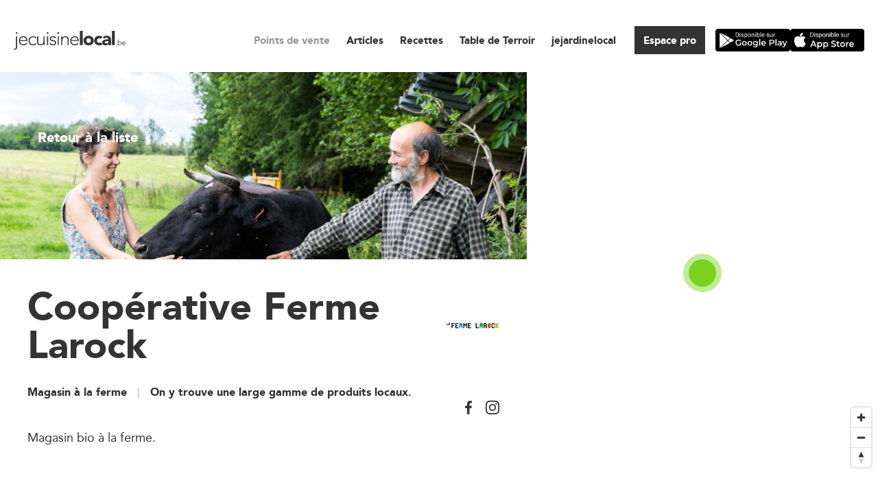

--- FILE ---
content_type: text/html; charset=UTF-8
request_url: https://www.jecuisinelocal.be/producteurs-artisans/cooperative-ferme-larock/
body_size: 21498
content:
<!doctype html>

<html lang="fr-FR">
<head>
  
<!-- Google Tag Manager -->
<!-- <script>(function(w,d,s,l,i){w[l]=w[l]||[];w[l].push({'gtm.start':
            new Date().getTime(),event:'gtm.js'});var f=d.getElementsByTagName(s)[0],
        j=d.createElement(s),dl=l!='dataLayer'?'&l='+l:'';j.async=true;j.src=
        'https://www.googletagmanager.com/gtm.js?id='+i+dl;
        j.addEventListener('load', function() {
            window.GTMLoaded = true;
            var _ge = new CustomEvent('gtm_loaded', { bubbles: true });
            d.dispatchEvent(_ge);
        });
        f.parentNode.insertBefore(j,f);
    })(window,document,'script','dataLayer','GTM-NZ7LW4D');</script>
<script>
    window.dataLayer = window.dataLayer || [];
    function gtag(){dataLayer.push(arguments);}
</script> -->
<!-- End Google Tag Manager -->
  
  <meta charset="UTF-8">
  <meta name="viewport" content="width=device-width, initial-scale=1">
  <title>Coopérative Ferme Larock - #jecuisinelocal</title>

  <script type="text/javascript">
	window.dataLayer = window.dataLayer || [];

	function gtag() {
		dataLayer.push(arguments);
	}

	gtag("consent", "default", {
		ad_personalization: "denied",
		ad_storage: "denied",
		ad_user_data: "denied",
		analytics_storage: "denied",
		functionality_storage: "denied",
		personalization_storage: "denied",
		security_storage: "granted",
		wait_for_update: 500,
	});
	gtag("set", "ads_data_redaction", true);
	</script>
<script type="text/javascript"
		id="Cookiebot"
		src="https://consent.cookiebot.com/uc.js"
		data-implementation="wp"
		data-cbid="bd120c53-d7f4-46e1-8c37-8710db1a9494"
						data-culture="FR"
					></script>
<meta name='robots' content='index, follow, max-image-preview:large, max-snippet:-1, max-video-preview:-1' />

	<!-- This site is optimized with the Yoast SEO plugin v26.8 - https://yoast.com/product/yoast-seo-wordpress/ -->
	<link rel="canonical" href="https://www.jecuisinelocal.be/producteurs-artisans/cooperative-ferme-larock/" />
	<meta property="og:locale" content="fr_FR" />
	<meta property="og:type" content="article" />
	<meta property="og:title" content="Coopérative Ferme Larock - #jecuisinelocal" />
	<meta property="og:description" content="Magasin bio à la ferme." />
	<meta property="og:url" content="https://www.jecuisinelocal.be/producteurs-artisans/cooperative-ferme-larock/" />
	<meta property="og:site_name" content="#jecuisinelocal" />
	<meta property="article:modified_time" content="2025-07-15T08:12:59+00:00" />
	<meta property="og:image" content="https://www.jecuisinelocal.be/wp-content/uploads/sites/37/producers/17874/cover-6544cfbd48bc5.jpg" />
	<meta property="og:image:width" content="768" />
	<meta property="og:image:height" content="512" />
	<meta property="og:image:type" content="image/jpeg" />
	<meta name="twitter:card" content="summary_large_image" />
	<meta name="twitter:label1" content="Durée de lecture estimée" />
	<meta name="twitter:data1" content="1 minute" />
	<script type="application/ld+json" class="yoast-schema-graph">{"@context":"https://schema.org","@graph":[{"@type":"WebPage","@id":"https://www.jecuisinelocal.be/producteurs-artisans/cooperative-ferme-larock/","url":"https://www.jecuisinelocal.be/producteurs-artisans/cooperative-ferme-larock/","name":"Coopérative Ferme Larock - #jecuisinelocal","isPartOf":{"@id":"https://www.jecuisinelocal.be/#website"},"primaryImageOfPage":{"@id":"https://www.jecuisinelocal.be/producteurs-artisans/cooperative-ferme-larock/#primaryimage"},"image":{"@id":"https://www.jecuisinelocal.be/producteurs-artisans/cooperative-ferme-larock/#primaryimage"},"thumbnailUrl":"https://www.jecuisinelocal.be/wp-content/uploads/sites/37/producers/17874/cover-6544cfbd48bc5.jpg","datePublished":"2023-11-03T13:11:23+00:00","dateModified":"2025-07-15T08:12:59+00:00","breadcrumb":{"@id":"https://www.jecuisinelocal.be/producteurs-artisans/cooperative-ferme-larock/#breadcrumb"},"inLanguage":"fr-FR","potentialAction":[{"@type":"ReadAction","target":["https://www.jecuisinelocal.be/producteurs-artisans/cooperative-ferme-larock/"]}]},{"@type":"ImageObject","inLanguage":"fr-FR","@id":"https://www.jecuisinelocal.be/producteurs-artisans/cooperative-ferme-larock/#primaryimage","url":"https://www.jecuisinelocal.be/wp-content/uploads/sites/37/producers/17874/cover-6544cfbd48bc5.jpg","contentUrl":"https://www.jecuisinelocal.be/wp-content/uploads/sites/37/producers/17874/cover-6544cfbd48bc5.jpg","width":768,"height":512},{"@type":"BreadcrumbList","@id":"https://www.jecuisinelocal.be/producteurs-artisans/cooperative-ferme-larock/#breadcrumb","itemListElement":[{"@type":"ListItem","position":1,"name":"Accueil","item":"https://www.jecuisinelocal.be/"},{"@type":"ListItem","position":2,"name":"Points de vente &amp; restaurants Table de terroir","item":"https://www.jecuisinelocal.be/producteurs-artisans/"},{"@type":"ListItem","position":3,"name":"Coopérative Ferme Larock"}]},{"@type":"WebSite","@id":"https://www.jecuisinelocal.be/#website","url":"https://www.jecuisinelocal.be/","name":"#jecuisinelocal","description":"#jecuisinelocal","potentialAction":[{"@type":"SearchAction","target":{"@type":"EntryPoint","urlTemplate":"https://www.jecuisinelocal.be/?s={search_term_string}"},"query-input":{"@type":"PropertyValueSpecification","valueRequired":true,"valueName":"search_term_string"}}],"inLanguage":"fr-FR"}]}</script>
	<!-- / Yoast SEO plugin. -->


<link rel='dns-prefetch' href='//maps.googleapis.com' />
<link rel='dns-prefetch' href='//unpkg.com' />
<link rel='dns-prefetch' href='//www.googletagmanager.com' />
<link rel='dns-prefetch' href='//cdnjs.cloudflare.com' />
<link rel="alternate" title="oEmbed (JSON)" type="application/json+oembed" href="https://www.jecuisinelocal.be/wp-json/oembed/1.0/embed?url=https%3A%2F%2Fwww.jecuisinelocal.be%2Fproducteurs-artisans%2Fcooperative-ferme-larock%2F" />
<link rel="alternate" title="oEmbed (XML)" type="text/xml+oembed" href="https://www.jecuisinelocal.be/wp-json/oembed/1.0/embed?url=https%3A%2F%2Fwww.jecuisinelocal.be%2Fproducteurs-artisans%2Fcooperative-ferme-larock%2F&#038;format=xml" />
<style id='wp-img-auto-sizes-contain-inline-css' type='text/css'>
img:is([sizes=auto i],[sizes^="auto," i]){contain-intrinsic-size:3000px 1500px}
/*# sourceURL=wp-img-auto-sizes-contain-inline-css */
</style>
<style id='wp-block-library-inline-css' type='text/css'>
:root{--wp-block-synced-color:#7a00df;--wp-block-synced-color--rgb:122,0,223;--wp-bound-block-color:var(--wp-block-synced-color);--wp-editor-canvas-background:#ddd;--wp-admin-theme-color:#007cba;--wp-admin-theme-color--rgb:0,124,186;--wp-admin-theme-color-darker-10:#006ba1;--wp-admin-theme-color-darker-10--rgb:0,107,160.5;--wp-admin-theme-color-darker-20:#005a87;--wp-admin-theme-color-darker-20--rgb:0,90,135;--wp-admin-border-width-focus:2px}@media (min-resolution:192dpi){:root{--wp-admin-border-width-focus:1.5px}}.wp-element-button{cursor:pointer}:root .has-very-light-gray-background-color{background-color:#eee}:root .has-very-dark-gray-background-color{background-color:#313131}:root .has-very-light-gray-color{color:#eee}:root .has-very-dark-gray-color{color:#313131}:root .has-vivid-green-cyan-to-vivid-cyan-blue-gradient-background{background:linear-gradient(135deg,#00d084,#0693e3)}:root .has-purple-crush-gradient-background{background:linear-gradient(135deg,#34e2e4,#4721fb 50%,#ab1dfe)}:root .has-hazy-dawn-gradient-background{background:linear-gradient(135deg,#faaca8,#dad0ec)}:root .has-subdued-olive-gradient-background{background:linear-gradient(135deg,#fafae1,#67a671)}:root .has-atomic-cream-gradient-background{background:linear-gradient(135deg,#fdd79a,#004a59)}:root .has-nightshade-gradient-background{background:linear-gradient(135deg,#330968,#31cdcf)}:root .has-midnight-gradient-background{background:linear-gradient(135deg,#020381,#2874fc)}:root{--wp--preset--font-size--normal:16px;--wp--preset--font-size--huge:42px}.has-regular-font-size{font-size:1em}.has-larger-font-size{font-size:2.625em}.has-normal-font-size{font-size:var(--wp--preset--font-size--normal)}.has-huge-font-size{font-size:var(--wp--preset--font-size--huge)}.has-text-align-center{text-align:center}.has-text-align-left{text-align:left}.has-text-align-right{text-align:right}.has-fit-text{white-space:nowrap!important}#end-resizable-editor-section{display:none}.aligncenter{clear:both}.items-justified-left{justify-content:flex-start}.items-justified-center{justify-content:center}.items-justified-right{justify-content:flex-end}.items-justified-space-between{justify-content:space-between}.screen-reader-text{border:0;clip-path:inset(50%);height:1px;margin:-1px;overflow:hidden;padding:0;position:absolute;width:1px;word-wrap:normal!important}.screen-reader-text:focus{background-color:#ddd;clip-path:none;color:#444;display:block;font-size:1em;height:auto;left:5px;line-height:normal;padding:15px 23px 14px;text-decoration:none;top:5px;width:auto;z-index:100000}html :where(.has-border-color){border-style:solid}html :where([style*=border-top-color]){border-top-style:solid}html :where([style*=border-right-color]){border-right-style:solid}html :where([style*=border-bottom-color]){border-bottom-style:solid}html :where([style*=border-left-color]){border-left-style:solid}html :where([style*=border-width]){border-style:solid}html :where([style*=border-top-width]){border-top-style:solid}html :where([style*=border-right-width]){border-right-style:solid}html :where([style*=border-bottom-width]){border-bottom-style:solid}html :where([style*=border-left-width]){border-left-style:solid}html :where(img[class*=wp-image-]){height:auto;max-width:100%}:where(figure){margin:0 0 1em}html :where(.is-position-sticky){--wp-admin--admin-bar--position-offset:var(--wp-admin--admin-bar--height,0px)}@media screen and (max-width:600px){html :where(.is-position-sticky){--wp-admin--admin-bar--position-offset:0px}}

/*# sourceURL=wp-block-library-inline-css */
</style><style id='global-styles-inline-css' type='text/css'>
:root{--wp--preset--aspect-ratio--square: 1;--wp--preset--aspect-ratio--4-3: 4/3;--wp--preset--aspect-ratio--3-4: 3/4;--wp--preset--aspect-ratio--3-2: 3/2;--wp--preset--aspect-ratio--2-3: 2/3;--wp--preset--aspect-ratio--16-9: 16/9;--wp--preset--aspect-ratio--9-16: 9/16;--wp--preset--color--black: #000000;--wp--preset--color--cyan-bluish-gray: #abb8c3;--wp--preset--color--white: #ffffff;--wp--preset--color--pale-pink: #f78da7;--wp--preset--color--vivid-red: #cf2e2e;--wp--preset--color--luminous-vivid-orange: #ff6900;--wp--preset--color--luminous-vivid-amber: #fcb900;--wp--preset--color--light-green-cyan: #7bdcb5;--wp--preset--color--vivid-green-cyan: #00d084;--wp--preset--color--pale-cyan-blue: #8ed1fc;--wp--preset--color--vivid-cyan-blue: #0693e3;--wp--preset--color--vivid-purple: #9b51e0;--wp--preset--gradient--vivid-cyan-blue-to-vivid-purple: linear-gradient(135deg,rgb(6,147,227) 0%,rgb(155,81,224) 100%);--wp--preset--gradient--light-green-cyan-to-vivid-green-cyan: linear-gradient(135deg,rgb(122,220,180) 0%,rgb(0,208,130) 100%);--wp--preset--gradient--luminous-vivid-amber-to-luminous-vivid-orange: linear-gradient(135deg,rgb(252,185,0) 0%,rgb(255,105,0) 100%);--wp--preset--gradient--luminous-vivid-orange-to-vivid-red: linear-gradient(135deg,rgb(255,105,0) 0%,rgb(207,46,46) 100%);--wp--preset--gradient--very-light-gray-to-cyan-bluish-gray: linear-gradient(135deg,rgb(238,238,238) 0%,rgb(169,184,195) 100%);--wp--preset--gradient--cool-to-warm-spectrum: linear-gradient(135deg,rgb(74,234,220) 0%,rgb(151,120,209) 20%,rgb(207,42,186) 40%,rgb(238,44,130) 60%,rgb(251,105,98) 80%,rgb(254,248,76) 100%);--wp--preset--gradient--blush-light-purple: linear-gradient(135deg,rgb(255,206,236) 0%,rgb(152,150,240) 100%);--wp--preset--gradient--blush-bordeaux: linear-gradient(135deg,rgb(254,205,165) 0%,rgb(254,45,45) 50%,rgb(107,0,62) 100%);--wp--preset--gradient--luminous-dusk: linear-gradient(135deg,rgb(255,203,112) 0%,rgb(199,81,192) 50%,rgb(65,88,208) 100%);--wp--preset--gradient--pale-ocean: linear-gradient(135deg,rgb(255,245,203) 0%,rgb(182,227,212) 50%,rgb(51,167,181) 100%);--wp--preset--gradient--electric-grass: linear-gradient(135deg,rgb(202,248,128) 0%,rgb(113,206,126) 100%);--wp--preset--gradient--midnight: linear-gradient(135deg,rgb(2,3,129) 0%,rgb(40,116,252) 100%);--wp--preset--font-size--small: 13px;--wp--preset--font-size--medium: 20px;--wp--preset--font-size--large: 36px;--wp--preset--font-size--x-large: 42px;--wp--preset--spacing--20: 0.44rem;--wp--preset--spacing--30: 0.67rem;--wp--preset--spacing--40: 1rem;--wp--preset--spacing--50: 1.5rem;--wp--preset--spacing--60: 2.25rem;--wp--preset--spacing--70: 3.38rem;--wp--preset--spacing--80: 5.06rem;--wp--preset--shadow--natural: 6px 6px 9px rgba(0, 0, 0, 0.2);--wp--preset--shadow--deep: 12px 12px 50px rgba(0, 0, 0, 0.4);--wp--preset--shadow--sharp: 6px 6px 0px rgba(0, 0, 0, 0.2);--wp--preset--shadow--outlined: 6px 6px 0px -3px rgb(255, 255, 255), 6px 6px rgb(0, 0, 0);--wp--preset--shadow--crisp: 6px 6px 0px rgb(0, 0, 0);}:where(.is-layout-flex){gap: 0.5em;}:where(.is-layout-grid){gap: 0.5em;}body .is-layout-flex{display: flex;}.is-layout-flex{flex-wrap: wrap;align-items: center;}.is-layout-flex > :is(*, div){margin: 0;}body .is-layout-grid{display: grid;}.is-layout-grid > :is(*, div){margin: 0;}:where(.wp-block-columns.is-layout-flex){gap: 2em;}:where(.wp-block-columns.is-layout-grid){gap: 2em;}:where(.wp-block-post-template.is-layout-flex){gap: 1.25em;}:where(.wp-block-post-template.is-layout-grid){gap: 1.25em;}.has-black-color{color: var(--wp--preset--color--black) !important;}.has-cyan-bluish-gray-color{color: var(--wp--preset--color--cyan-bluish-gray) !important;}.has-white-color{color: var(--wp--preset--color--white) !important;}.has-pale-pink-color{color: var(--wp--preset--color--pale-pink) !important;}.has-vivid-red-color{color: var(--wp--preset--color--vivid-red) !important;}.has-luminous-vivid-orange-color{color: var(--wp--preset--color--luminous-vivid-orange) !important;}.has-luminous-vivid-amber-color{color: var(--wp--preset--color--luminous-vivid-amber) !important;}.has-light-green-cyan-color{color: var(--wp--preset--color--light-green-cyan) !important;}.has-vivid-green-cyan-color{color: var(--wp--preset--color--vivid-green-cyan) !important;}.has-pale-cyan-blue-color{color: var(--wp--preset--color--pale-cyan-blue) !important;}.has-vivid-cyan-blue-color{color: var(--wp--preset--color--vivid-cyan-blue) !important;}.has-vivid-purple-color{color: var(--wp--preset--color--vivid-purple) !important;}.has-black-background-color{background-color: var(--wp--preset--color--black) !important;}.has-cyan-bluish-gray-background-color{background-color: var(--wp--preset--color--cyan-bluish-gray) !important;}.has-white-background-color{background-color: var(--wp--preset--color--white) !important;}.has-pale-pink-background-color{background-color: var(--wp--preset--color--pale-pink) !important;}.has-vivid-red-background-color{background-color: var(--wp--preset--color--vivid-red) !important;}.has-luminous-vivid-orange-background-color{background-color: var(--wp--preset--color--luminous-vivid-orange) !important;}.has-luminous-vivid-amber-background-color{background-color: var(--wp--preset--color--luminous-vivid-amber) !important;}.has-light-green-cyan-background-color{background-color: var(--wp--preset--color--light-green-cyan) !important;}.has-vivid-green-cyan-background-color{background-color: var(--wp--preset--color--vivid-green-cyan) !important;}.has-pale-cyan-blue-background-color{background-color: var(--wp--preset--color--pale-cyan-blue) !important;}.has-vivid-cyan-blue-background-color{background-color: var(--wp--preset--color--vivid-cyan-blue) !important;}.has-vivid-purple-background-color{background-color: var(--wp--preset--color--vivid-purple) !important;}.has-black-border-color{border-color: var(--wp--preset--color--black) !important;}.has-cyan-bluish-gray-border-color{border-color: var(--wp--preset--color--cyan-bluish-gray) !important;}.has-white-border-color{border-color: var(--wp--preset--color--white) !important;}.has-pale-pink-border-color{border-color: var(--wp--preset--color--pale-pink) !important;}.has-vivid-red-border-color{border-color: var(--wp--preset--color--vivid-red) !important;}.has-luminous-vivid-orange-border-color{border-color: var(--wp--preset--color--luminous-vivid-orange) !important;}.has-luminous-vivid-amber-border-color{border-color: var(--wp--preset--color--luminous-vivid-amber) !important;}.has-light-green-cyan-border-color{border-color: var(--wp--preset--color--light-green-cyan) !important;}.has-vivid-green-cyan-border-color{border-color: var(--wp--preset--color--vivid-green-cyan) !important;}.has-pale-cyan-blue-border-color{border-color: var(--wp--preset--color--pale-cyan-blue) !important;}.has-vivid-cyan-blue-border-color{border-color: var(--wp--preset--color--vivid-cyan-blue) !important;}.has-vivid-purple-border-color{border-color: var(--wp--preset--color--vivid-purple) !important;}.has-vivid-cyan-blue-to-vivid-purple-gradient-background{background: var(--wp--preset--gradient--vivid-cyan-blue-to-vivid-purple) !important;}.has-light-green-cyan-to-vivid-green-cyan-gradient-background{background: var(--wp--preset--gradient--light-green-cyan-to-vivid-green-cyan) !important;}.has-luminous-vivid-amber-to-luminous-vivid-orange-gradient-background{background: var(--wp--preset--gradient--luminous-vivid-amber-to-luminous-vivid-orange) !important;}.has-luminous-vivid-orange-to-vivid-red-gradient-background{background: var(--wp--preset--gradient--luminous-vivid-orange-to-vivid-red) !important;}.has-very-light-gray-to-cyan-bluish-gray-gradient-background{background: var(--wp--preset--gradient--very-light-gray-to-cyan-bluish-gray) !important;}.has-cool-to-warm-spectrum-gradient-background{background: var(--wp--preset--gradient--cool-to-warm-spectrum) !important;}.has-blush-light-purple-gradient-background{background: var(--wp--preset--gradient--blush-light-purple) !important;}.has-blush-bordeaux-gradient-background{background: var(--wp--preset--gradient--blush-bordeaux) !important;}.has-luminous-dusk-gradient-background{background: var(--wp--preset--gradient--luminous-dusk) !important;}.has-pale-ocean-gradient-background{background: var(--wp--preset--gradient--pale-ocean) !important;}.has-electric-grass-gradient-background{background: var(--wp--preset--gradient--electric-grass) !important;}.has-midnight-gradient-background{background: var(--wp--preset--gradient--midnight) !important;}.has-small-font-size{font-size: var(--wp--preset--font-size--small) !important;}.has-medium-font-size{font-size: var(--wp--preset--font-size--medium) !important;}.has-large-font-size{font-size: var(--wp--preset--font-size--large) !important;}.has-x-large-font-size{font-size: var(--wp--preset--font-size--x-large) !important;}
/*# sourceURL=global-styles-inline-css */
</style>

<style id='classic-theme-styles-inline-css' type='text/css'>
/*! This file is auto-generated */
.wp-block-button__link{color:#fff;background-color:#32373c;border-radius:9999px;box-shadow:none;text-decoration:none;padding:calc(.667em + 2px) calc(1.333em + 2px);font-size:1.125em}.wp-block-file__button{background:#32373c;color:#fff;text-decoration:none}
/*# sourceURL=/wp-includes/css/classic-themes.min.css */
</style>
<link rel='stylesheet' id='font-awesome-css' href='https://cdnjs.cloudflare.com/ajax/libs/font-awesome/6.0.0-beta3/css/all.min.css' type='text/css' media='all' />
<link rel='stylesheet' id='apaq-bootstrap-style-css' href='https://www.jecuisinelocal.be/wp-content/plugins/apaq-news/assets/bootstrap/bootstrap.min.css' type='text/css' media='all' />
<link rel='stylesheet' id='contact-form-7-css' href='https://www.jecuisinelocal.be/wp-content/plugins/contact-form-7/includes/css/styles.css' type='text/css' media='all' />
<link rel='stylesheet' id='wp_theme-main-css-css' href='https://www.jecuisinelocal.be/wp-content/themes/jcl-2020/assets/css/main.css' type='text/css' media='all' />
<script type="text/javascript" src="https://www.jecuisinelocal.be/wp-includes/js/jquery/jquery.min.js" id="jquery-core-js"></script>
<script type="text/javascript" src="https://www.jecuisinelocal.be/wp-includes/js/jquery/jquery-migrate.min.js" id="jquery-migrate-js"></script>
<script type="text/javascript" id="apaq-map-script-js-extra">
/* <![CDATA[ */
var ajax_params = {"ajax_url":"https://www.jecuisinelocal.be/wp-admin/admin-ajax.php","nonce":"14a04e86b7","landingPageUrl":"https://www.jecuisinelocal.be/jfo/","alertmessages":{"success":"Le lien a \u00e9t\u00e9 copi\u00e9 dans le presse-papiers. Vous pouvez maintenant le coller ailleurs.","error":"\u00c9chec de la copie dans le presse-papier :"}};
//# sourceURL=apaq-map-script-js-extra
/* ]]> */
</script>
<script type="text/javascript" src="https://www.jecuisinelocal.be/wp-content/plugins/apaq-news/assets/js/news-map.js" id="apaq-map-script-js"></script>
<script type="text/javascript" src="https://www.jecuisinelocal.be/wp-content/plugins/apaq-news/assets/bootstrap/bootstrap.min.js" id="apaq-bootstrap-min-js-js"></script>
<script type="text/javascript" src="https://www.jecuisinelocal.be/wp-content/plugins/apaq-news/assets/bootstrap/bootstrap.bundle.min.js" id="apaq-bootstrap-bundle-min-js-js"></script>

<!-- Extrait de code de la balise Google (gtag.js) ajouté par Site Kit -->
<!-- Extrait Google Analytics ajouté par Site Kit -->
<script type="text/javascript" src="https://www.googletagmanager.com/gtag/js?id=G-8Z4VF8SQYB" id="google_gtagjs-js" async></script>
<script type="text/javascript" id="google_gtagjs-js-after">
/* <![CDATA[ */
window.dataLayer = window.dataLayer || [];function gtag(){dataLayer.push(arguments);}
gtag("set","linker",{"domains":["www.jecuisinelocal.be"]});
gtag("js", new Date());
gtag("set", "developer_id.dZTNiMT", true);
gtag("config", "G-8Z4VF8SQYB");
 window._googlesitekit = window._googlesitekit || {}; window._googlesitekit.throttledEvents = []; window._googlesitekit.gtagEvent = (name, data) => { var key = JSON.stringify( { name, data } ); if ( !! window._googlesitekit.throttledEvents[ key ] ) { return; } window._googlesitekit.throttledEvents[ key ] = true; setTimeout( () => { delete window._googlesitekit.throttledEvents[ key ]; }, 5 ); gtag( "event", name, { ...data, event_source: "site-kit" } ); }; 
//# sourceURL=google_gtagjs-js-after
/* ]]> */
</script>
<link rel="https://api.w.org/" href="https://www.jecuisinelocal.be/wp-json/" /><link rel='shortlink' href='https://www.jecuisinelocal.be/?p=17874' />
<meta name="generator" content="Site Kit by Google 1.170.0" /><link rel="icon" href="https://www.jecuisinelocal.be/wp-content/uploads/sites/37/cropped-android-chrome-512x512-1-32x32.png" sizes="32x32" />
<link rel="icon" href="https://www.jecuisinelocal.be/wp-content/uploads/sites/37/cropped-android-chrome-512x512-1-192x192.png" sizes="192x192" />
<link rel="apple-touch-icon" href="https://www.jecuisinelocal.be/wp-content/uploads/sites/37/cropped-android-chrome-512x512-1-180x180.png" />
<meta name="msapplication-TileImage" content="https://www.jecuisinelocal.be/wp-content/uploads/sites/37/cropped-android-chrome-512x512-1-270x270.png" />
		<style type="text/css" id="wp-custom-css">
			.page-id-276 header.header,
.page-id-276 .main#main,
.page-id-276 footer.footer,
.page-id-276 .icons-blocks__newsletter .field-label{
	    background: #89c1d8;
} 		</style>
		</head>

<body class="wp-singular producer-template-default single single-producer postid-17874 wp-theme-jcl-2020 apaq-news-wrapper page-1-item" data-template="single-producer">

<div class="site" >

  
<header class="header js-header" role="banner" data-animate>
	<div class="header__main">
		<a class="logo" href="https://www.jecuisinelocal.be">
      
<img src="https://www.jecuisinelocal.be/wp-content/themes/jcl-2020/assets/img/blank.jpg" class="lazyload " alt="" data-src="https://www.jecuisinelocal.be/wp-content/themes/jcl-2020/assets/img/icons/logo-jecuisinelocal.svg" data-srcset="https://www.jecuisinelocal.be/wp-content/themes/jcl-2020/assets/img/icons/logo-jecuisinelocal.svg 1440w, https://www.jecuisinelocal.be/wp-content/themes/jcl-2020/assets/img/icons/logo-jecuisinelocal.svg 980w, https://www.jecuisinelocal.be/wp-content/themes/jcl-2020/assets/img/icons/logo-jecuisinelocal.svg 740w, https://www.jecuisinelocal.be/wp-content/themes/jcl-2020/assets/img/icons/logo-jecuisinelocal.svg 480w, https://www.jecuisinelocal.be/wp-content/themes/jcl-2020/assets/img/icons/logo-jecuisinelocal.svg 480w"></a>
		<button class="header-burger js-header-burger">
    <span class="header-burger__icon"></span>
</button>
		<div class="header__content">
			<nav class="header__navigation">
				<ul id="header-main" class="menu"><li id="menu-item-288" class="menu-item menu-item-type-post_type menu-item-object-page menu-item-288 current-menu-item"><a href="https://www.jecuisinelocal.be/producteurs-artisans/">Points de vente</a></li>
<li id="menu-item-287" class="menu-item menu-item-type-post_type menu-item-object-page current_page_parent menu-item-287"><a href="https://www.jecuisinelocal.be/les-articles/">Articles</a></li>
<li id="menu-item-286" class="menu-item menu-item-type-post_type menu-item-object-page menu-item-286"><a href="https://www.jecuisinelocal.be/les-recettes/">Recettes</a></li>
<li id="menu-item-7914" class="menu-item menu-item-type-post_type menu-item-object-page menu-item-7914"><a href="https://www.jecuisinelocal.be/tabledeterroir/">Table de Terroir</a></li>
<li id="menu-item-7006" class="menu-item menu-item-type-custom menu-item-object-custom menu-item-7006"><a target="_blank" href="https://jejardinelocal.be">jejardine<strong>local</strong></a></li>
</ul>
			</nav>
		</div>
		<div class="c-buttons">

    

<div class="button">
            <a id="login-profile" class="button__item" href="https://www.jecuisinelocal.be/session/connexion/" target="_self">
                Espace pro
      </a>
    </div>
  
</div>
		<ul class="header__app">
							<li class="header__app-item">
					<a  class="header__app-link" href="https://play.google.com/store/apps/details?id=be.apaq.jecuisinelocal" target="_blank" rel="noopener">
						<span class="sr-only">Télécharger l&#039;app sur Google Play</span>
						  
<img src="https://www.jecuisinelocal.be/wp-content/themes/jcl-2020/assets/img/blank.jpg" class="lazyload " alt="Bouton Google Play" data-src="https://www.jecuisinelocal.be/wp-content/themes/jcl-2020/assets/img/googleplay.png" data-srcset="https://www.jecuisinelocal.be/wp-content/themes/jcl-2020/assets/img/googleplay.png 1440w, https://www.jecuisinelocal.be/wp-content/themes/jcl-2020/assets/img/googleplay.png 980w, https://www.jecuisinelocal.be/wp-content/themes/jcl-2020/assets/img/googleplay.png 740w, https://www.jecuisinelocal.be/wp-content/themes/jcl-2020/assets/img/googleplay.png 480w, https://www.jecuisinelocal.be/wp-content/themes/jcl-2020/assets/img/googleplay.png 480w">					</a>
				</li>
							<li class="header__app-item">
					<a  class="header__app-link" href="https://apps.apple.com/be/app/jecuisinelocal/id6451035732?l=fr-FR" target="_blank" rel="noopener">
						<span class="sr-only">Télécharger l&#039;app sur l&#039;App Store</span>
						  
<img src="https://www.jecuisinelocal.be/wp-content/themes/jcl-2020/assets/img/blank.jpg" class="lazyload " alt="Bouton App Store" data-src="https://www.jecuisinelocal.be/wp-content/themes/jcl-2020/assets/img/applestore.png" data-srcset="https://www.jecuisinelocal.be/wp-content/themes/jcl-2020/assets/img/applestore.png 1440w, https://www.jecuisinelocal.be/wp-content/themes/jcl-2020/assets/img/applestore.png 980w, https://www.jecuisinelocal.be/wp-content/themes/jcl-2020/assets/img/applestore.png 740w, https://www.jecuisinelocal.be/wp-content/themes/jcl-2020/assets/img/applestore.png 480w, https://www.jecuisinelocal.be/wp-content/themes/jcl-2020/assets/img/applestore.png 480w">					</a>
				</li>
					</ul>
	</div>
</header>

  <div id="main" class="main" role="main"><section class="producer-card" data-animate>
    <div class="producer-card__main">

                    <div class="producer-card__back">
                <a href="https://www.jecuisinelocal.be/producteurs-artisans/">Retour à la liste</a>
            </div>
        
        <div class="container">
            <div class="col-7">
                <div class="producer-card__picture">
                                            
<img src="https://www.jecuisinelocal.be/wp-content/themes/jcl-2020/assets/img/blank.jpg" class="lazyload " alt="" data-src="https://www.jecuisinelocal.be/wp-content/uploads/sites/37/producers/17874/cover-6544cfbd48bc5.jpg" data-srcset="https://www.jecuisinelocal.be/wp-content/uploads/sites/37/producers/17874/cover-6544cfbd48bc5.jpg 768w, https://www.jecuisinelocal.be/wp-content/uploads/sites/37/producers/17874/cover-6544cfbd48bc5-740x493.jpg 740w, https://www.jecuisinelocal.be/wp-content/uploads/sites/37/producers/17874/cover-6544cfbd48bc5-480x320.jpg 480w">                                    </div>
                <div class="producer-card__head">
                    <div class="producer-card__title">
                        <h1 class="title title--bold">Coopérative Ferme Larock</h1>
                                                    <div class="producer-card__logo">
                                
<img src="https://www.jecuisinelocal.be/wp-content/themes/jcl-2020/assets/img/blank.jpg" class="lazyload " alt="" data-src="https://www.jecuisinelocal.be/wp-content/uploads/sites/37/producers/17874/logo-6544cfbd2c28d.jpg" data-srcset="https://www.jecuisinelocal.be/wp-content/uploads/sites/37/producers/17874/logo-6544cfbd2c28d.jpg 600w, https://www.jecuisinelocal.be/wp-content/uploads/sites/37/producers/17874/logo-6544cfbd2c28d-480x66.jpg 480w">                            </div>
                                            </div>
                    <div class="producer-card__share">
                            <div class="producer-card__teritory">
                                                                                                    <ul class="producer-card__types">
                                                                            <li>Magasin à la ferme</li>
                                                                            <li>On y trouve une large gamme de produits locaux.</li>
                                                                        </ul>
                                                            </div>
                                                    <ul class="socials">
                                                                                                            <li class="socials__item">
                                            <a class="socials__link" href="https://www.facebook.com/fermelarock" target="_blank">
                                                <svg class="icon facebook">
  <use xlink:href="https://www.jecuisinelocal.be/wp-content/themes/jcl-2020/assets/img/sprite.svg#facebook"></use>
</svg>
                                            </a>
                                        </li>
                                                                                                                                                <li class="socials__item">
                                            <a class="socials__link" href="https://www.instagram.com/coopfermelarock/" target="_blank">
                                                <svg class="icon instagram">
  <use xlink:href="https://www.jecuisinelocal.be/wp-content/themes/jcl-2020/assets/img/sprite.svg#instagram"></use>
</svg>
                                            </a>
                                        </li>
                                                                                                </ul>
                                            </div>
                    <div class="text-content"><p>Magasin bio à la ferme.</p>
</div>
                </div>
            </div>
            <div class="col-5">
                <div id="map" class="producer-card__map" data-markers='{&quot;long&quot;:&quot;5.4847286&quot;,&quot;lat&quot;:&quot;50.5364983&quot;}' data-single="true"></div>
            </div>
        </div>

        <div class="producer-card__container">

            <ul class="producer-card__list">
                                    <li class="producer-card__item">
                        <h3 class="title title--small title--bold">Nos produits</h3>
                        <div class="text-content">
                                                            Boissons,                                                             Boulangerie-Pâtisserie,                                                             Epicerie,                                                             Fruits,                                                             Légumes,                                                             Pommes de terre,                                                             Produits laitiers (Fromage),                                                             Viandes et charcuteries (Volailles)                                                    </div>
                    </li>
                                                    <li class="producer-card__item">
                        <h3 class="title title--small title--bold">Produits Labélisés</h3>
                        <div class="text-content">
                            <ul>
                                                                    <li>Appellations européennes (AOP, IGP, STG)</li>
                                                                    <li>Bio</li>
                                                                    <li>Prix juste</li>
                                                            </ul>
                        </div>
                    </li>
                                                    <li class="producer-card__item">
                        <h3 class="title title--small title--bold">Paiement</h3>
                        <div class="text-content">
                            <ul>
                                                                    <li>Carte bancaire</li>
                                                                    <li>Espèce</li>
                                                            </ul>
                        </div>
                    </li>
                                                    <li class="producer-card__item">
                        <h3 class="title title--small title--bold">Les horaires</h3>
                        <div class="text-content">
                            <ul>
                                                                    <li>Mardi : 13h30 - 18h30</li>
                                                                    <li>Mercredi et vendredi : 10h - 18h30</li>
                                                                    <li>Samedi : 10h - 17h</li>
                                                            </ul>
                        </div>
                    </li>
                                                    <li class="producer-card__item producer-card__item--contact">
                        <h3 class="title title--small title--bold">Contact</h3>
                        <div class="text-content">
                            <ul>
                                                                                                            <li class="mail"><a href="mailto:camille.cooplarock@mailo.com">camille.cooplarock@mailo.com</a></li>
                                                                                                                                                <li class="phone"><a href="tel:0470600493">0470/60 04 93</a></li>
                                                                                                                                                <li class="web"><a href="http://fermelarock.be/le-magasin">fermelarock.be/le-magasin</a></li>
                                                                                                </ul>
                        </div>
                    </li>
                                                    <li class="producer-card__item">
                        <h3 class="title title--small title--bold">Coordonnées</h3>
                        <div class="text-content">Rue Duchêne 12</br>4120 Neupré</div>
                    </li>
                            </ul>

        </div>

    </div>
</section>
<section class="slider-gallery" data-animate>
    <div class="slider-gallery__main">
        <div class="slider-gallery__head">
          <div class="slider-gallery__title js-slider-gallery-title">
                                              <h2 class="title title--small title--bold">Galerie de photos</h2>
                        </div>
                  </div>
        <div class="splide js-splide-gallery">
            <div class="splide__track">
                <ul class="splide__list">
                                            <li class="splide__slide">
                            <div class="slider-gallery__picture">
                                
<img src="https://www.jecuisinelocal.be/wp-content/themes/jcl-2020/assets/img/blank.jpg" class="lazyload " alt="" data-src="https://www.jecuisinelocal.be/wp-content/uploads/sites/37/producers/17874/gallery-image-6544cfbd74bd7.jpg" data-srcset="https://www.jecuisinelocal.be/wp-content/uploads/sites/37/producers/17874/gallery-image-6544cfbd74bd7.jpg 1280w, https://www.jecuisinelocal.be/wp-content/uploads/sites/37/producers/17874/gallery-image-6544cfbd74bd7-740x555.jpg 740w, https://www.jecuisinelocal.be/wp-content/uploads/sites/37/producers/17874/gallery-image-6544cfbd74bd7-980x735.jpg 980w, https://www.jecuisinelocal.be/wp-content/uploads/sites/37/producers/17874/gallery-image-6544cfbd74bd7-480x360.jpg 480w, https://www.jecuisinelocal.be/wp-content/uploads/sites/37/producers/17874/gallery-image-6544cfbd74bd7-768x576.jpg 768w">                            </div>
                                                    </li>
                                            <li class="splide__slide">
                            <div class="slider-gallery__picture">
                                
<img src="https://www.jecuisinelocal.be/wp-content/themes/jcl-2020/assets/img/blank.jpg" class="lazyload " alt="" data-src="https://www.jecuisinelocal.be/wp-content/uploads/sites/37/producers/17874/gallery-image-6544cfbddf1a4.jpg" data-srcset="https://www.jecuisinelocal.be/wp-content/uploads/sites/37/producers/17874/gallery-image-6544cfbddf1a4.jpg 1280w, https://www.jecuisinelocal.be/wp-content/uploads/sites/37/producers/17874/gallery-image-6544cfbddf1a4-740x416.jpg 740w, https://www.jecuisinelocal.be/wp-content/uploads/sites/37/producers/17874/gallery-image-6544cfbddf1a4-980x550.jpg 980w, https://www.jecuisinelocal.be/wp-content/uploads/sites/37/producers/17874/gallery-image-6544cfbddf1a4-480x270.jpg 480w, https://www.jecuisinelocal.be/wp-content/uploads/sites/37/producers/17874/gallery-image-6544cfbddf1a4-768x431.jpg 768w">                            </div>
                                                    </li>
                                            <li class="splide__slide">
                            <div class="slider-gallery__picture">
                                
<img src="https://www.jecuisinelocal.be/wp-content/themes/jcl-2020/assets/img/blank.jpg" class="lazyload " alt="" data-src="https://www.jecuisinelocal.be/wp-content/uploads/sites/37/producers/17874/gallery-image-6544cfbe36f7e.jpg" data-srcset="https://www.jecuisinelocal.be/wp-content/uploads/sites/37/producers/17874/gallery-image-6544cfbe36f7e.jpg 1078w, https://www.jecuisinelocal.be/wp-content/uploads/sites/37/producers/17874/gallery-image-6544cfbe36f7e-740x741.jpg 740w, https://www.jecuisinelocal.be/wp-content/uploads/sites/37/producers/17874/gallery-image-6544cfbe36f7e-980x981.jpg 980w, https://www.jecuisinelocal.be/wp-content/uploads/sites/37/producers/17874/gallery-image-6544cfbe36f7e-480x480.jpg 480w, https://www.jecuisinelocal.be/wp-content/uploads/sites/37/producers/17874/gallery-image-6544cfbe36f7e-768x769.jpg 768w">                            </div>
                                                    </li>
                                            <li class="splide__slide">
                            <div class="slider-gallery__picture">
                                
<img src="https://www.jecuisinelocal.be/wp-content/themes/jcl-2020/assets/img/blank.jpg" class="lazyload " alt="" data-src="https://www.jecuisinelocal.be/wp-content/uploads/sites/37/producers/17874/gallery-image-6544cfbebce56.jpg" data-srcset="https://www.jecuisinelocal.be/wp-content/uploads/sites/37/producers/17874/gallery-image-6544cfbebce56.jpg 1440w, https://www.jecuisinelocal.be/wp-content/uploads/sites/37/producers/17874/gallery-image-6544cfbebce56-740x493.jpg 740w, https://www.jecuisinelocal.be/wp-content/uploads/sites/37/producers/17874/gallery-image-6544cfbebce56-980x653.jpg 980w, https://www.jecuisinelocal.be/wp-content/uploads/sites/37/producers/17874/gallery-image-6544cfbebce56-480x320.jpg 480w, https://www.jecuisinelocal.be/wp-content/uploads/sites/37/producers/17874/gallery-image-6544cfbebce56-768x512.jpg 768w">                            </div>
                                                    </li>
                                            <li class="splide__slide">
                            <div class="slider-gallery__picture">
                                
<img src="https://www.jecuisinelocal.be/wp-content/themes/jcl-2020/assets/img/blank.jpg" class="lazyload " alt="" data-src="https://www.jecuisinelocal.be/wp-content/uploads/sites/37/producers/17874/gallery-image-6544cfbf31665.jpg" data-srcset="https://www.jecuisinelocal.be/wp-content/uploads/sites/37/producers/17874/gallery-image-6544cfbf31665.jpg 768w, https://www.jecuisinelocal.be/wp-content/uploads/sites/37/producers/17874/gallery-image-6544cfbf31665-740x493.jpg 740w, https://www.jecuisinelocal.be/wp-content/uploads/sites/37/producers/17874/gallery-image-6544cfbf31665-480x320.jpg 480w">                            </div>
                                                    </li>
                                    </ul>
            </div>
        </div>
    </div>
</section>
<section class="slider js-slider" data-animate-custom>
    <div class="slider__main">

        <div class="slider__head">
            <div class="slider__head-inner">
                <h2 class="slider__title">
                    Les commerces <strong>avoisinants</strong>
                </h2>
                                    <div class="slider__button">
                        <a href="https://www.jecuisinelocal.be/producteurs-artisans/" class="btn">
                            Voir plus
                            <svg xmlns="http://www.w3.org/2000/svg" viewBox="0 0 40 40" width="40" height="40">
                                <path d="m15.5 0.932-4.3 4.38 14.5 14.6-14.5 14.5 4.3 4.4 14.6-14.6 4.4-4.3-4.4-4.4-14.6-14.6z"></path>
                            </svg>
                        </a>
                    </div>
                            </div>
            <div class="slider__height"></div>

        </div>

        <div class="slider__pictures slider__pictures--mobile">
                                                <div data-index="0" class="slider__picture js-slider-picture-mobile is-active">
                        
<img src="https://www.jecuisinelocal.be/wp-content/themes/jcl-2020/assets/img/blank.jpg" class="lazyload " alt="" data-src="https://www.jecuisinelocal.be/wp-content/uploads/sites/37/4120_comgouban.png" data-srcset="https://www.jecuisinelocal.be/wp-content/uploads/sites/37/4120_comgouban.png 1000w, https://www.jecuisinelocal.be/wp-content/uploads/sites/37/4120_comgouban-740x444.png 740w, https://www.jecuisinelocal.be/wp-content/uploads/sites/37/4120_comgouban-980x588.png 980w, https://www.jecuisinelocal.be/wp-content/uploads/sites/37/4120_comgouban-480x288.png 480w, https://www.jecuisinelocal.be/wp-content/uploads/sites/37/4120_comgouban-768x461.png 768w">                    </div>
                                                                <div data-index="1" class="slider__picture js-slider-picture-mobile">
                        
<img src="https://www.jecuisinelocal.be/wp-content/themes/jcl-2020/assets/img/blank.jpg" class="lazyload " alt="" data-src="https://www.jecuisinelocal.be/wp-content/uploads/sites/37/producers/8464/cover-619cddd8ed985.jpg" data-srcset="https://www.jecuisinelocal.be/wp-content/uploads/sites/37/producers/8464/cover-619cddd8ed985.jpg 1920w, https://www.jecuisinelocal.be/wp-content/uploads/sites/37/producers/8464/cover-619cddd8ed985-740x493.jpg 740w, https://www.jecuisinelocal.be/wp-content/uploads/sites/37/producers/8464/cover-619cddd8ed985-980x653.jpg 980w, https://www.jecuisinelocal.be/wp-content/uploads/sites/37/producers/8464/cover-619cddd8ed985-480x320.jpg 480w, https://www.jecuisinelocal.be/wp-content/uploads/sites/37/producers/8464/cover-619cddd8ed985-768x512.jpg 768w, https://www.jecuisinelocal.be/wp-content/uploads/sites/37/producers/8464/cover-619cddd8ed985-1536x1024.jpg 1536w, https://www.jecuisinelocal.be/wp-content/uploads/sites/37/producers/8464/cover-619cddd8ed985-1440x960.jpg 1440w">                    </div>
                                                                <div data-index="2" class="slider__picture js-slider-picture-mobile">
                        
<img src="https://www.jecuisinelocal.be/wp-content/themes/jcl-2020/assets/img/blank.jpg" class="lazyload " alt="" data-src="https://www.jecuisinelocal.be/wp-content/uploads/sites/37/ofbrlp99t03yenxnfjxg.jpg" data-srcset="https://www.jecuisinelocal.be/wp-content/uploads/sites/37/ofbrlp99t03yenxnfjxg.jpg 1200w, https://www.jecuisinelocal.be/wp-content/uploads/sites/37/ofbrlp99t03yenxnfjxg-740x326.jpg 740w, https://www.jecuisinelocal.be/wp-content/uploads/sites/37/ofbrlp99t03yenxnfjxg-980x431.jpg 980w, https://www.jecuisinelocal.be/wp-content/uploads/sites/37/ofbrlp99t03yenxnfjxg-480x211.jpg 480w, https://www.jecuisinelocal.be/wp-content/uploads/sites/37/ofbrlp99t03yenxnfjxg-768x338.jpg 768w">                    </div>
                                                                <div data-index="3" class="slider__picture js-slider-picture-mobile">
                        
<img src="https://www.jecuisinelocal.be/wp-content/themes/jcl-2020/assets/img/blank.jpg" class="lazyload " alt="" data-src="https://www.jecuisinelocal.be/wp-content/uploads/sites/37/ofbrlp99t03yenxnfjxg.jpg" data-srcset="https://www.jecuisinelocal.be/wp-content/uploads/sites/37/ofbrlp99t03yenxnfjxg.jpg 1200w, https://www.jecuisinelocal.be/wp-content/uploads/sites/37/ofbrlp99t03yenxnfjxg-740x326.jpg 740w, https://www.jecuisinelocal.be/wp-content/uploads/sites/37/ofbrlp99t03yenxnfjxg-980x431.jpg 980w, https://www.jecuisinelocal.be/wp-content/uploads/sites/37/ofbrlp99t03yenxnfjxg-480x211.jpg 480w, https://www.jecuisinelocal.be/wp-content/uploads/sites/37/ofbrlp99t03yenxnfjxg-768x338.jpg 768w">                    </div>
                                                                <div data-index="4" class="slider__picture js-slider-picture-mobile">
                        
<img src="https://www.jecuisinelocal.be/wp-content/themes/jcl-2020/assets/img/blank.jpg" class="lazyload " alt="" data-src="https://www.jecuisinelocal.be/wp-content/uploads/sites/37/4120_casneucom.png" data-srcset="https://www.jecuisinelocal.be/wp-content/uploads/sites/37/4120_casneucom.png 1200w, https://www.jecuisinelocal.be/wp-content/uploads/sites/37/4120_casneucom-740x452.png 740w, https://www.jecuisinelocal.be/wp-content/uploads/sites/37/4120_casneucom-980x599.png 980w, https://www.jecuisinelocal.be/wp-content/uploads/sites/37/4120_casneucom-480x293.png 480w, https://www.jecuisinelocal.be/wp-content/uploads/sites/37/4120_casneucom-768x469.png 768w">                    </div>
                            
            <svg class="icon hashtag">
  <use xlink:href="https://www.jecuisinelocal.be/wp-content/themes/jcl-2020/assets/img/sprite.svg#hashtag"></use>
</svg>
        </div>

        <div class="splide js-splide">
            <div class="splide__track">
                <ul class="splide__list">
                                            <li class="splide__slide">
                            <div class="post-card js-post-card">

    <a class="post-card__link" href="https://www.jecuisinelocal.be/producteurs-artisans/le-comptoir-gourmand/">
        <div class="post-card__picture">
                            
<img src="https://www.jecuisinelocal.be/wp-content/themes/jcl-2020/assets/img/blank.jpg" class="lazyload " alt="" data-src="https://www.jecuisinelocal.be/wp-content/uploads/sites/37/4120_comgouban.png" data-srcset="https://www.jecuisinelocal.be/wp-content/uploads/sites/37/4120_comgouban.png 1000w, https://www.jecuisinelocal.be/wp-content/uploads/sites/37/4120_comgouban-740x444.png 740w, https://www.jecuisinelocal.be/wp-content/uploads/sites/37/4120_comgouban-980x588.png 980w, https://www.jecuisinelocal.be/wp-content/uploads/sites/37/4120_comgouban-480x288.png 480w, https://www.jecuisinelocal.be/wp-content/uploads/sites/37/4120_comgouban-768x461.png 768w">                    </div>

        <div class="post-card__main">
                        <h3 class="title title--medium title--bold">Le Comptoir Gourmand</h3>
                                    <div class="text-content"><p>Au début des années 2010, Martine a décidé de changer radicalement de vie en reprenant un petit commerce à Neupré. Énergique et déterminée, elle a redonné vie au magasin, et elle est rapidement devenue une figure incontournable appréciée pour sa bonne humeur ! Véritable passionnée de la gastronomie, Martine s&rsquo;est donné pour mission de vous [&hellip;]</p>
</div>
            <button class="post-card__button">
                <svg class="icon cross">
  <use xlink:href="https://www.jecuisinelocal.be/wp-content/themes/jcl-2020/assets/img/sprite.svg#cross"></use>
</svg>
            </button>
        </div>
    </a>

</div>
                        </li>
                                            <li class="splide__slide">
                            <div class="post-card js-post-card">

    <a class="post-card__link" href="https://www.jecuisinelocal.be/producteurs-artisans/boucherie-ferme-halleux/">
        <div class="post-card__picture">
                            
<img src="https://www.jecuisinelocal.be/wp-content/themes/jcl-2020/assets/img/blank.jpg" class="lazyload " alt="" data-src="https://www.jecuisinelocal.be/wp-content/uploads/sites/37/producers/8464/cover-619cddd8ed985-1440x960.jpg" data-srcset="https://www.jecuisinelocal.be/wp-content/uploads/sites/37/producers/8464/cover-619cddd8ed985-1440x960.jpg 1440w, https://www.jecuisinelocal.be/wp-content/uploads/sites/37/producers/8464/cover-619cddd8ed985-740x493.jpg 740w, https://www.jecuisinelocal.be/wp-content/uploads/sites/37/producers/8464/cover-619cddd8ed985-980x653.jpg 980w, https://www.jecuisinelocal.be/wp-content/uploads/sites/37/producers/8464/cover-619cddd8ed985-480x320.jpg 480w, https://www.jecuisinelocal.be/wp-content/uploads/sites/37/producers/8464/cover-619cddd8ed985-768x512.jpg 768w, https://www.jecuisinelocal.be/wp-content/uploads/sites/37/producers/8464/cover-619cddd8ed985-1536x1024.jpg 1536w, https://www.jecuisinelocal.be/wp-content/uploads/sites/37/producers/8464/cover-619cddd8ed985.jpg 1920w">                    </div>

        <div class="post-card__main">
                        <h3 class="title title--medium title--bold">Boucherie Ferme Halleux</h3>
                                    <div class="text-content"><p>Magasin à la ferme, viande et produits locaux.</p>
</div>
            <button class="post-card__button">
                <svg class="icon cross">
  <use xlink:href="https://www.jecuisinelocal.be/wp-content/themes/jcl-2020/assets/img/sprite.svg#cross"></use>
</svg>
            </button>
        </div>
    </a>

</div>
                        </li>
                                            <li class="splide__slide">
                            <div class="post-card js-post-card">

    <a class="post-card__link" href="https://www.jecuisinelocal.be/producteurs-artisans/bara-et-fils/">
        <div class="post-card__picture">
                            
<img src="https://www.jecuisinelocal.be/wp-content/themes/jcl-2020/assets/img/blank.jpg" class="lazyload " alt="" data-src="https://www.jecuisinelocal.be/wp-content/uploads/sites/37/ofbrlp99t03yenxnfjxg.jpg" data-srcset="https://www.jecuisinelocal.be/wp-content/uploads/sites/37/ofbrlp99t03yenxnfjxg.jpg 1200w, https://www.jecuisinelocal.be/wp-content/uploads/sites/37/ofbrlp99t03yenxnfjxg-740x326.jpg 740w, https://www.jecuisinelocal.be/wp-content/uploads/sites/37/ofbrlp99t03yenxnfjxg-980x431.jpg 980w, https://www.jecuisinelocal.be/wp-content/uploads/sites/37/ofbrlp99t03yenxnfjxg-480x211.jpg 480w, https://www.jecuisinelocal.be/wp-content/uploads/sites/37/ofbrlp99t03yenxnfjxg-768x338.jpg 768w">                    </div>

        <div class="post-card__main">
                        <h3 class="title title--medium title--bold">Bara et fils</h3>
                                    <div class="text-content"></div>
            <button class="post-card__button">
                <svg class="icon cross">
  <use xlink:href="https://www.jecuisinelocal.be/wp-content/themes/jcl-2020/assets/img/sprite.svg#cross"></use>
</svg>
            </button>
        </div>
    </a>

</div>
                        </li>
                                            <li class="splide__slide">
                            <div class="post-card js-post-card">

    <a class="post-card__link" href="https://www.jecuisinelocal.be/producteurs-artisans/ferme-ghyse/">
        <div class="post-card__picture">
                            
<img src="https://www.jecuisinelocal.be/wp-content/themes/jcl-2020/assets/img/blank.jpg" class="lazyload " alt="" data-src="https://www.jecuisinelocal.be/wp-content/uploads/sites/37/ofbrlp99t03yenxnfjxg.jpg" data-srcset="https://www.jecuisinelocal.be/wp-content/uploads/sites/37/ofbrlp99t03yenxnfjxg.jpg 1200w, https://www.jecuisinelocal.be/wp-content/uploads/sites/37/ofbrlp99t03yenxnfjxg-740x326.jpg 740w, https://www.jecuisinelocal.be/wp-content/uploads/sites/37/ofbrlp99t03yenxnfjxg-980x431.jpg 980w, https://www.jecuisinelocal.be/wp-content/uploads/sites/37/ofbrlp99t03yenxnfjxg-480x211.jpg 480w, https://www.jecuisinelocal.be/wp-content/uploads/sites/37/ofbrlp99t03yenxnfjxg-768x338.jpg 768w">                    </div>

        <div class="post-card__main">
                        <h3 class="title title--medium title--bold">Ferme Ghyse</h3>
                                    <div class="text-content"><p>Viande sur commande (en enlèvement à la ferme ou en livraison à domicile). Crème glacée artisanale disponible en permanence (téléphoner de préférence avant de venir à la ferme).</p>
</div>
            <button class="post-card__button">
                <svg class="icon cross">
  <use xlink:href="https://www.jecuisinelocal.be/wp-content/themes/jcl-2020/assets/img/sprite.svg#cross"></use>
</svg>
            </button>
        </div>
    </a>

</div>
                        </li>
                                            <li class="splide__slide">
                            <div class="post-card js-post-card">

    <a class="post-card__link" href="https://www.jecuisinelocal.be/producteurs-artisans/caseus-latelier-du-fromager-neupr%c3%a9/">
        <div class="post-card__picture">
                            
<img src="https://www.jecuisinelocal.be/wp-content/themes/jcl-2020/assets/img/blank.jpg" class="lazyload " alt="" data-src="https://www.jecuisinelocal.be/wp-content/uploads/sites/37/4120_casneucom.png" data-srcset="https://www.jecuisinelocal.be/wp-content/uploads/sites/37/4120_casneucom.png 1200w, https://www.jecuisinelocal.be/wp-content/uploads/sites/37/4120_casneucom-740x452.png 740w, https://www.jecuisinelocal.be/wp-content/uploads/sites/37/4120_casneucom-980x599.png 980w, https://www.jecuisinelocal.be/wp-content/uploads/sites/37/4120_casneucom-480x293.png 480w, https://www.jecuisinelocal.be/wp-content/uploads/sites/37/4120_casneucom-768x469.png 768w">                    </div>

        <div class="post-card__main">
                        <h3 class="title title--medium title--bold">Caseus &#8211; L&rsquo;Atelier du Fromager &#8211; Neupré</h3>
                                    <div class="text-content"><p>Caseus, votre fromager à Neupré… Notre magasin n’attend que vous pour pousser sa porte et entrer dans un univers de fromages et épicerie fine des plus agréables. Un long comptoir réfrigéré, rempli de bonnes choses, derrière lequel toute l’équipe se fera un plaisir de vous conseiller.</p>
</div>
            <button class="post-card__button">
                <svg class="icon cross">
  <use xlink:href="https://www.jecuisinelocal.be/wp-content/themes/jcl-2020/assets/img/sprite.svg#cross"></use>
</svg>
            </button>
        </div>
    </a>

</div>
                        </li>
                                    </ul>
            </div>
        </div>

        <div class="slider__pictures">
                                                <div data-index="0" class="slider__picture js-slider-picture is-active">
                        
<img src="https://www.jecuisinelocal.be/wp-content/themes/jcl-2020/assets/img/blank.jpg" class="lazyload " alt="" data-src="https://www.jecuisinelocal.be/wp-content/uploads/sites/37/4120_comgouban.png" data-srcset="https://www.jecuisinelocal.be/wp-content/uploads/sites/37/4120_comgouban.png 1000w, https://www.jecuisinelocal.be/wp-content/uploads/sites/37/4120_comgouban-740x444.png 740w, https://www.jecuisinelocal.be/wp-content/uploads/sites/37/4120_comgouban-980x588.png 980w, https://www.jecuisinelocal.be/wp-content/uploads/sites/37/4120_comgouban-480x288.png 480w, https://www.jecuisinelocal.be/wp-content/uploads/sites/37/4120_comgouban-768x461.png 768w">                    </div>
                                                                <div data-index="1" class="slider__picture js-slider-picture">
                        
<img src="https://www.jecuisinelocal.be/wp-content/themes/jcl-2020/assets/img/blank.jpg" class="lazyload " alt="" data-src="https://www.jecuisinelocal.be/wp-content/uploads/sites/37/producers/8464/cover-619cddd8ed985.jpg" data-srcset="https://www.jecuisinelocal.be/wp-content/uploads/sites/37/producers/8464/cover-619cddd8ed985.jpg 1920w, https://www.jecuisinelocal.be/wp-content/uploads/sites/37/producers/8464/cover-619cddd8ed985-740x493.jpg 740w, https://www.jecuisinelocal.be/wp-content/uploads/sites/37/producers/8464/cover-619cddd8ed985-980x653.jpg 980w, https://www.jecuisinelocal.be/wp-content/uploads/sites/37/producers/8464/cover-619cddd8ed985-480x320.jpg 480w, https://www.jecuisinelocal.be/wp-content/uploads/sites/37/producers/8464/cover-619cddd8ed985-768x512.jpg 768w, https://www.jecuisinelocal.be/wp-content/uploads/sites/37/producers/8464/cover-619cddd8ed985-1536x1024.jpg 1536w, https://www.jecuisinelocal.be/wp-content/uploads/sites/37/producers/8464/cover-619cddd8ed985-1440x960.jpg 1440w">                    </div>
                                                                <div data-index="2" class="slider__picture js-slider-picture">
                        
<img src="https://www.jecuisinelocal.be/wp-content/themes/jcl-2020/assets/img/blank.jpg" class="lazyload " alt="" data-src="https://www.jecuisinelocal.be/wp-content/uploads/sites/37/ofbrlp99t03yenxnfjxg.jpg" data-srcset="https://www.jecuisinelocal.be/wp-content/uploads/sites/37/ofbrlp99t03yenxnfjxg.jpg 1200w, https://www.jecuisinelocal.be/wp-content/uploads/sites/37/ofbrlp99t03yenxnfjxg-740x326.jpg 740w, https://www.jecuisinelocal.be/wp-content/uploads/sites/37/ofbrlp99t03yenxnfjxg-980x431.jpg 980w, https://www.jecuisinelocal.be/wp-content/uploads/sites/37/ofbrlp99t03yenxnfjxg-480x211.jpg 480w, https://www.jecuisinelocal.be/wp-content/uploads/sites/37/ofbrlp99t03yenxnfjxg-768x338.jpg 768w">                    </div>
                                                                <div data-index="3" class="slider__picture js-slider-picture">
                        
<img src="https://www.jecuisinelocal.be/wp-content/themes/jcl-2020/assets/img/blank.jpg" class="lazyload " alt="" data-src="https://www.jecuisinelocal.be/wp-content/uploads/sites/37/ofbrlp99t03yenxnfjxg.jpg" data-srcset="https://www.jecuisinelocal.be/wp-content/uploads/sites/37/ofbrlp99t03yenxnfjxg.jpg 1200w, https://www.jecuisinelocal.be/wp-content/uploads/sites/37/ofbrlp99t03yenxnfjxg-740x326.jpg 740w, https://www.jecuisinelocal.be/wp-content/uploads/sites/37/ofbrlp99t03yenxnfjxg-980x431.jpg 980w, https://www.jecuisinelocal.be/wp-content/uploads/sites/37/ofbrlp99t03yenxnfjxg-480x211.jpg 480w, https://www.jecuisinelocal.be/wp-content/uploads/sites/37/ofbrlp99t03yenxnfjxg-768x338.jpg 768w">                    </div>
                                                                <div data-index="4" class="slider__picture js-slider-picture">
                        
<img src="https://www.jecuisinelocal.be/wp-content/themes/jcl-2020/assets/img/blank.jpg" class="lazyload " alt="" data-src="https://www.jecuisinelocal.be/wp-content/uploads/sites/37/4120_casneucom.png" data-srcset="https://www.jecuisinelocal.be/wp-content/uploads/sites/37/4120_casneucom.png 1200w, https://www.jecuisinelocal.be/wp-content/uploads/sites/37/4120_casneucom-740x452.png 740w, https://www.jecuisinelocal.be/wp-content/uploads/sites/37/4120_casneucom-980x599.png 980w, https://www.jecuisinelocal.be/wp-content/uploads/sites/37/4120_casneucom-480x293.png 480w, https://www.jecuisinelocal.be/wp-content/uploads/sites/37/4120_casneucom-768x469.png 768w">                    </div>
                            
            <svg class="icon hashtag">
  <use xlink:href="https://www.jecuisinelocal.be/wp-content/themes/jcl-2020/assets/img/sprite.svg#hashtag"></use>
</svg>

        </div>

    </div>
</section>
<section class="highlighted">
    <div class="highlighted__main">
        <div class="highlighted__content">
                        <h2 class="highlighted__title h4">
                Vous souhaitez <strong>être référencés </strong>
            </h2>
            <p class="highlighted__text">
                Vous êtes producteurs ou artisans ? Vous souhaitez rejoindre la communauté #Jecuisinelocal ? Renseignez votre point de vente et propagez nos valeurs ! 
            </p>
            

<div class="button">
            <a class="button__item" href="https://www.jecuisinelocal.be/sinscrire/" target="_self">
                C'est parti !
      </a>
    </div>
        </div>
        <div class="highlighted__picture">
              
<img src="https://www.jecuisinelocal.be/wp-content/themes/jcl-2020/assets/img/blank.jpg" class="lazyload " alt="" data-src="https://www.jecuisinelocal.be/wp-content/uploads/sites/37/adobestock_69538401.jpeg" data-srcset="https://www.jecuisinelocal.be/wp-content/uploads/sites/37/adobestock_69538401.jpeg 2048w, https://www.jecuisinelocal.be/wp-content/uploads/sites/37/adobestock_69538401-740x493.jpeg 740w, https://www.jecuisinelocal.be/wp-content/uploads/sites/37/adobestock_69538401-980x653.jpeg 980w, https://www.jecuisinelocal.be/wp-content/uploads/sites/37/adobestock_69538401-480x320.jpeg 480w, https://www.jecuisinelocal.be/wp-content/uploads/sites/37/adobestock_69538401-768x512.jpeg 768w, https://www.jecuisinelocal.be/wp-content/uploads/sites/37/adobestock_69538401-1536x1024.jpeg 1536w, https://www.jecuisinelocal.be/wp-content/uploads/sites/37/adobestock_69538401-1440x960.jpeg 1440w">        </div>
    </div>
</section>
    </div>

    <footer class="footer">
    <div class="footer-primary">
    <div class="footer-primary__main">

        <a href="#" class="footer-primary__top">
            <svg class="icon arrow-top">
  <use xlink:href="https://www.jecuisinelocal.be/wp-content/themes/jcl-2020/assets/img/sprite.svg#arrow-top"></use>
</svg>
        </a>

        
        <div class="footer-primary__list">
            <div class="footer-primary__item">
                    <a href="/" class="hashtag-link">
                        <span class="sr-only">Accueil</span>
                        <svg class="icon hashtag">
  <use xlink:href="https://www.jecuisinelocal.be/wp-content/themes/jcl-2020/assets/img/sprite.svg#hashtag"></use>
</svg>
                    </a>
                <ul id="footer-nav-left" class="menu"><li id="menu-item-20631" class="menu-item menu-item-type-post_type menu-item-object-page menu-item-20631"><a href="https://www.jecuisinelocal.be/qui-sommes-nous/">Qui sommes-nous ?</a></li>
<li id="menu-item-292" class="menu-item menu-item-type-post_type menu-item-object-page menu-item-292 current-menu-item"><a href="https://www.jecuisinelocal.be/producteurs-artisans/">Points de vente</a></li>
<li id="menu-item-291" class="menu-item menu-item-type-post_type menu-item-object-page current_page_parent menu-item-291"><a href="https://www.jecuisinelocal.be/les-articles/">Articles</a></li>
<li id="menu-item-290" class="menu-item menu-item-type-post_type menu-item-object-page menu-item-290"><a href="https://www.jecuisinelocal.be/les-recettes/">Recettes</a></li>
<li id="menu-item-293" class="menu-item menu-item-type-post_type menu-item-object-page menu-item-293"><a href="https://www.jecuisinelocal.be/la-charte/">Charte</a></li>
<li id="menu-item-20588" class="menu-item menu-item-type-post_type menu-item-object-page menu-item-20588"><a href="https://www.jecuisinelocal.be/sinscrire/">S&rsquo;inscrire</a></li>
<li id="menu-item-20577" class="menu-item menu-item-type-post_type menu-item-object-page menu-item-20577"><a href="https://www.jecuisinelocal.be/contact/">Contact</a></li>
</ul>
            </div>
            <div class="footer-primary__item">
                <ul id="footer-nav-center" class="menu"><li id="menu-item-20632" class="menu-item menu-item-type-custom menu-item-object-custom menu-item-20632"><a><b>Les circuits courts</b></a></li>
<li id="menu-item-18431" class="menu-item menu-item-type-post_type menu-item-object-page menu-item-18431"><a href="https://www.jecuisinelocal.be/endirectdelaferme/">En direct de la ferme</a></li>
<li id="menu-item-20582" class="menu-item menu-item-type-custom menu-item-object-custom menu-item-20582"><a target="_blank" href="https://jecliquelocal.be">#jecliquelocal</a></li>
<li id="menu-item-20581" class="menu-item menu-item-type-custom menu-item-object-custom menu-item-20581"><a target="_blank" href="https://www.jejardinelocal.be">#jejardinelocal</a></li>
<li id="menu-item-20583" class="menu-item menu-item-type-custom menu-item-object-custom menu-item-20583"><a target="_blank" href="https://tabledeterroir.be">Table de Terroir</a></li>
<li id="menu-item-20584" class="menu-item menu-item-type-custom menu-item-object-custom menu-item-20584"><a target="_blank" href="https://grainesdagri.be">Graines d&rsquo;agri</a></li>
</ul>
                                    <ul class="socials js-socials">
    </ul>
                            </div>
            <div class="footer-primary__item">
                <ul id="footer-nav-right" class="menu"><li id="menu-item-9663" class="menu-item menu-item-type-custom menu-item-object-custom menu-item-9663"><a target="_blank" href="https://www.apaqw.be/fr">Apaq-W</a></li>
<li id="menu-item-366" class="menu-item menu-item-type-custom menu-item-object-custom menu-item-366"><a target="_blank" href="https://dalcq.wallonie.be/home.html">Ministre wallon de l&rsquo;agriculture</a></li>
<li id="menu-item-20575" class="menu-item menu-item-type-custom menu-item-object-custom menu-item-20575"><a target="_blank" href="https://agriculture.wallonie.be/accueil">Portail de l&rsquo;agriculture wallonne</a></li>
<li id="menu-item-367" class="menu-item menu-item-type-custom menu-item-object-custom menu-item-367"><a target="_blank" href="https://spw.wallonie.be/">Service public de Wallonie</a></li>
<li id="menu-item-365" class="menu-item menu-item-type-custom menu-item-object-custom menu-item-365"><a target="_blank" href="https://www.wallonie.be/fr">Wallonie</a></li>
</ul>
                <a class="footer-primary__sponsors" href="http://www.apaqw.be" target="_blank">
                    <svg xmlns="http://www.w3.org/2000/svg" viewBox="0 0 1448.5 657.7">
                        <defs>
                            <style>.cls-1{fill:#009541;}.cls-2{fill:#181617;}.cls-3{fill:#dc313b;}</style>
                        </defs>
                        <g id="Layer_2" data-name="Layer 2">
                            <g id="Layer_1-2" data-name="Layer 1">
                                <path class="cls-1" d="M332.1,422.1c-15.1,6.8-29.4,13-43.5,19.7A807.7,807.7,0,0,0,118.5,550.3c-7,5.9-12.3,7.1-20.9,3.4C68.2,541,37.5,532.2,6.4,524.9c-3.5-.8-4.6-2.1-4.6-5.6.1-30.8.2-61.6,0-92.5,0-4.1,1.5-5,5.2-5H327Z" />
                                <path class="cls-2" d="M1111.4,487.7c-.5,1.7-1.1,3.3-1.5,5-8.4,33.6-16.8,67.1-25,100.8-.9,3.4-2.2,4.9-6,4.7-9.4-.2-18.9-.1-28.4,0-2.8,0-4.1-.8-4.9-3.7q-21.1-80.1-42.6-160.1a17.1,17.1,0,0,1-.1-2.6c11.9,0,23.7-.1,35.4.2,1.2.1,2.7,3.3,3.2,5.3,6.2,25.4,12.2,50.8,18.3,76.2a250.9,250.9,0,0,0,7.8,27.7c.5-1.6,1.1-3.1,1.5-4.7,7.9-33.2,15.9-66.3,23.6-99.6.9-3.8,2.2-5.5,6.5-5.3q12.8.6,25.5,0c4.3-.2,5.2,2,6,5.4q12.3,50.1,24.7,100.3a9.5,9.5,0,0,0,2.2,4.2c.4-1.1.9-2.2,1.2-3.3,7.7-33.4,15.5-66.8,23-100.2,1-4.6,2.5-6.6,7.7-6.4,10.3.5,20.6.2,31.7.2-2.2,8.4-4.3,16.3-6.3,24.1-11.9,45.7-23.9,91.4-35.6,137.2-1.1,4.1-2.8,5.3-6.8,5.1-8.8-.2-17.7-.2-26.5,0-3.8.1-5.5-1-6.4-4.9-8.4-33.7-17.1-67.4-25.7-101.1-.4-1.5-.9-3-1.3-4.4Z" />
                                <path class="cls-3" d="M512.6,75.4l-4.8,18.1c-7.3,29.2-14.7,58.4-21.8,87.7-.9,3.4-2.1,4.7-5.6,4.6-9-.2-18.1-.3-27,0-4,.1-5.5-1.3-6.5-5q-15.3-58.4-31-116.8L405.7,25.4c-.4-1.5-.6-3.1-1.1-5.6h24c13,0,13,0,15.9,12.5,7.2,30.1,14.3,60.2,21.5,90.3.5,2.2,1.3,4.3,2,6.4h1.3c.5-1.6,1.2-3.2,1.6-4.8,7.7-32.7,15.6-65.4,23.1-98.1,1.1-4.7,2.8-6.7,7.9-6.4a220.6,220.6,0,0,0,23,0c4.2-.2,6.1,1.2,7.1,5.5q11.7,48.3,23.8,96.5a19.8,19.8,0,0,0,3.4,7.7c.6-1.9,1.4-3.7,1.8-5.6q11.3-48.4,22.3-96.9c1.7-7.1,1.7-7.1,9.2-7.1L620,20a9.5,9.5,0,0,1,2,.7c-1.6,6.4-3.2,12.8-4.9,19.2-12.2,47-24.5,94-36.6,141.1-.9,3.4-2.3,4.9-6.1,4.8-8.9-.3-18-.4-26.9,0-4.6.2-5.6-2.1-6.5-5.6q-11.8-47.5-24-94.9c-.8-3.3-1.8-6.6-2.7-9.9Z" />
                                <path class="cls-2" d="M604.7,256.3c0-5.3-.2-9.4.1-13.5.2-1.3,1.6-3.7,2.6-3.7,9.4-.3,18.9-.2,28.7-.2.2,2.6.4,4.7.4,6.8v110c0,27.6-13.2,44.5-40.3,50.3-18.6,4-37.1,3.7-54.6-5.1-10.1-5.1-17.3-12.8-20.2-24.1-.3-1.1-.4-2.3-.6-3.4s0-2,0-3.9h9.1c5.6,0,11.3.3,16.9,0s6.9.6,8.7,5a16.4,16.4,0,0,0,6.9,7.6,29.5,29.5,0,0,0,29.2.7c9.1-4.7,13.1-12.9,13.1-23V342h-1c-13.1,17.1-30.9,20-50.2,15s-31.4-20.1-35.2-40.1c-3.4-18.2-2.7-36.2,6.3-53,13.2-24.7,47.6-33.4,69.4-17.4C597.5,249,600.4,252.4,604.7,256.3Zm1.3,42.3c-1.4-5.7-2.1-12.1-4.5-17.8-4.5-10.7-12.9-16.8-24.8-16.9s-19.1,5-23.2,14.9c-5.6,13.5-5.9,27.3.3,40.7,2.8,5.9,6.7,11.9,13.3,13.4,15.7,3.8,30.3-1.8,35.7-18C604.5,309.9,604.9,304.5,606,298.6Z" />
                                <path class="cls-2" d="M570.1,598.1c-11.8,0-23.1.1-34.4-.2-1,0-2.4-2-2.9-3.3-3.1-8.7-6.1-17.3-8.9-26-.9-2.9-2.2-3.9-5.2-3.9q-28.5.3-57,0c-3,0-4.4.9-5.3,3.8-2.7,8.4-5.9,16.7-8.6,25.1-1.1,3.3-2.6,4.8-6.4,4.7-10.1-.3-20.2-.1-31.1-.1a59.2,59.2,0,0,1,1.5-5.8q28.6-77.7,57.4-155.5c1.4-3.8,3.1-5.4,7.4-5.3,10.1.4,20.3.3,30.5.1,2.8,0,4,.9,5,3.6q28.4,79.2,56.9,158.3A37.1,37.1,0,0,1,570.1,598.1Zm-57.5-62.4c-7.5-21.5-14.6-42.1-21.8-62.7h-1.4c-7.2,20.8-14.3,41.5-21.7,62.7Z" />
                                <path class="cls-2" d="M904.2,490.2V476.7h33.2v164H904.1V586.8h-1.5c-14.1,20.8-53.8,19.9-72.6-1.9-20.2-23.5-22.1-73.2,5.6-97.7,15.1-13.4,37.9-16.9,54.9-7.6C895.1,482.2,899,486.2,904.2,490.2Zm-.1,47.9c-.1-11.6-2.2-22.5-10.6-31.3a24.3,24.3,0,0,0-35.2.6c-13.4,14.8-13.9,45.8-.8,60.9,9.7,11.2,25.8,11.8,36.2,1.1C902.1,560.7,904.3,549.8,904.1,538.1Z" />
                                <path class="cls-2" d="M607,585v55.7H573.8c-.1-1.8-.3-3.6-.3-5.3,0-51,.1-102-.1-153,0-4.2.9-5.9,5.5-5.8,9.1.4,18.2.1,28.1.1V490c1.1-.2,1.5-.2,1.7-.4,11.1-14.1,26.3-16.8,42.7-14.2s31,12.5,37.7,29.2c11.3,28.1,11.2,55.6-8.9,80-16.1,19.6-47.2,23.1-65.4,8.4C612.3,591,610.3,588.5,607,585Zm55.9-46.3c.3-9.7-1.5-18.9-6.9-27.2-10.2-15.9-31.5-16-42.1-.3s-9.4,40.3.5,54.5,30.1,15.2,40.8.3C661,557.9,663.2,548.6,662.9,538.7Z" />
                                <path class="cls-1" d="M17.1,657.1l338.5-61.7v19c0,12.3-.3,24.6.1,36.9.2,5.2-1.5,6.4-6.5,6.4q-138.9-.3-277.9-.1H17.4Z" />
                                <path class="cls-2" d="M702.2,515.5c-.2-15.8,8.6-29.9,22.8-35.6,21.1-8.5,42.7-7.9,64-.6,12.6,4.4,19.7,14.1,20.1,27.8.4,19.3.1,38.6.4,57.9.2,11-2.1,22.5,6.6,33.2H794.4a54.5,54.5,0,0,0-7,0c-5,.7-6.9-2.1-7.7-6.3-.3-1.5-.7-2.8-1.2-4.9-2.1,1.5-3.6,2.8-5.2,3.9-17.2,11.7-35.8,14.6-54.9,6-13-5.8-19.4-17.1-19.4-31.3s5.7-27,20.3-31.8c12.9-4.2,26.5-6,39.8-8.9a68.7,68.7,0,0,0,11-3c4.7-1.9,6.7-5.9,6.6-10.8s-2.5-8.7-7.2-10.4a40.7,40.7,0,0,0-26.9.2c-4.7,1.7-7,5.8-7.9,10.3s-2.5,4.4-5.8,4.4C720.1,515.4,711.3,515.5,702.2,515.5Zm74.2,25.3c-5.8,1.3-11.3,2.4-16.7,3.7s-12.7,2.5-18.8,4.6-8.6,6.9-8.8,13.2,2.5,10.6,7.9,13.3c12.2,6.2,28.7.1,34.1-12.5C777,556.1,777.1,548.7,776.4,540.8Z" />
                                <path class="cls-2" d="M405.7,279.8c.6-12.9,5-23.2,14.8-30.8,7.2-5.6,15.5-8.4,24.4-9.5,15.3-1.7,30.6-2,45.5,3.2s22.1,14.4,22.5,30.1c.4,20.7.2,41.3.2,62,0,9.3-1,18.8,6.3,26.6a7.6,7.6,0,0,1-.8,1.1H507.9c-5.1,0-10.3-.4-15.4.1s-8.5-1.7-9.3-7.1c-.2-1.1-.5-2.2-.9-4.1-1.6,1.1-2.9,1.9-4.1,2.9-15.5,11.7-32.8,14.3-51.1,9.1-13.8-3.8-23.9-17.3-24.4-31-.6-17.7,6.3-30.1,22.2-35.1,12.9-4.1,26.6-5.6,40-8.5a44.5,44.5,0,0,0,9.4-2.9c4.5-1.9,6.2-5.9,6.1-10.6s-2.3-8.4-6.8-10.2c-9.2-3.5-18.8-3.5-27.7.6-3.3,1.5-5.8,6.1-7.3,9.9s-2.5,4.4-5.9,4.3C423.9,279.6,415.1,279.8,405.7,279.8Zm73.9,25.4c-10.7,2.3-21.5,4.2-32,7-9,2.4-12.8,8.6-11.6,17.1s6.8,11.8,15.2,12.5C471.8,343.6,483.7,328.6,479.6,305.2Z" />
                                <path class="cls-3" d="M722.3,185.7c-11.5,0-21.4.1-31.4-.2-1.3-.1-2.8-2.4-3.7-4s-1.2-4-2.1-6.9l-5.8,4c-14.8,10.6-31.2,12.8-48.5,8.2a33.8,33.8,0,0,1-25-31.9c-.4-17.5,7.2-29.8,23.6-34.6,11.6-3.4,23.8-4.8,35.6-7.4a69.6,69.6,0,0,0,12.8-3.7c4.5-1.8,5.6-6,5.5-10.4s-1.8-8.3-6.1-10c-9.8-4-20-4.2-29.4.6-3.2,1.7-4.6,6.5-7,9.8-.9,1.3-2.2,3.4-3.3,3.4-9.3.3-18.6.2-28.6.2.6-13.1,5.3-23.4,15.5-30.8,8.4-6.2,18.2-8.7,28.5-9.5,14.7-1.1,29.3-.7,43.2,5.1s19.3,15.5,19.5,29.3c.2,21.1.1,42.3,0,63.4C715.6,168.9,715.5,177.4,722.3,185.7ZM683,128.2l-10,2.4c-8.8,2-17.8,3.3-26.1,6.3-10.1,3.7-11.6,17.7-3.3,24.7s29,4,35.8-7.7C683.9,146.1,683.8,137.5,683,128.2Z" />
                                <path class="cls-2" d="M1361.9,310.5c-.7,14,5.9,24.6,17.1,28.5,13.1,4.7,29.1.5,35.9-9.9,2.1-3.2,4.2-4,7.7-3.9,7.6.2,15.2,0,23.6,0-5.4,16.8-14.2,29.3-30,35.7-25.2,10-59.9,6.5-78.5-21.3s-14.7-86.4,36.7-99c44.9-11.1,69.8,23.1,73.4,52.6.5,3.9.3,7.9.7,11.9s-1.3,5.5-5.4,5.5c-24.9-.2-49.7-.1-74.5-.1Zm52.8-21.6c-.7-16-13-26.2-29.6-25.1-13.5.9-24.3,12.4-23.3,25.1Z" />
                                <path class="cls-3" d="M1216.8,152.5c-1.9,8.3-6.7,15-12.9,20.7a59.8,59.8,0,0,1-33.2,14.9c-14,1.8-27.9,1.4-40.8-5.6-18.6-10.1-27.8-26.4-29.8-46.8-1.1-11.9-.3-23.7,3.7-35.1,9.1-26.2,31.6-40.1,59.9-38.2,16.1,1.1,30.1,7,41.3,18.9,9.1,9.7,11.9,22,13.5,34.7.5,4,.5,8,.9,12s-1.1,6.5-6.2,6.4c-24.6-.2-49.3-.1-74,0-6.9,0-6.9,0-5.9,7.1,2,15.1,8.1,22.6,20.2,25.1a29.3,29.3,0,0,0,30.5-12.3c.8-1.2,2.4-2.8,3.6-2.8,9.2-.2,18.3,0,27.5,0C1215.5,151.5,1215.9,152,1216.8,152.5Zm-82.9-39.4c16.2,0,32.2,0,48.1-.2.8,0,2.3-2.2,2.3-3.3-.5-14.9-12.4-25.7-27.4-24.9S1133,97.6,1133.9,113.1Z" />
                                <path class="cls-2" d="M1135.5,241h33c.1,1.9.2,3.6.2,5.4.1,23.5,0,47,.1,70.5,0,3.4-.1,7.3,1.3,10.2s4.3,8.3,7.8,10.4c17,10.4,38.9-2.3,39-22V241.3h33.2c.1,1.7.3,3.4.3,5.2q0,55.2.1,110.5c.1,4.4-1.2,5.8-5.6,5.6-7.8-.3-15.7-.2-23.5,0-3.4,0-4.9-.9-4.6-4.5s.1-5.6.1-9.9a70.3,70.3,0,0,0-5,5.2c-14.5,17.2-50.6,15.6-64.3,3-8.8-8.2-12.1-18.4-12.1-30.1V241Z" />
                                <path class="cls-3" d="M871.4,189.2c-16.7,0-32.1-3.9-44.6-15.7-15.9-14.8-19.5-33.8-18.2-54.4,1.1-18.3,8-33.9,23.1-45.1,10.7-7.9,22.9-11.2,36-11.7,21.3-.6,40.4,4.4,54.3,21.9,7.3,9.1,10.9,19.8,12.1,31.3,1.7,16.2.7,32.1-8.2,46.3-12,19.1-30.2,26.8-52,27.4ZM903,126.1c-1.5-7-2.2-14.2-4.7-20.8-7.9-21.5-34.5-26-48.6-8.5-11.5,14.2-11.7,42.8-.6,57.3s32.4,15.7,44.5.3C900.1,146.2,902,136.5,903,126.1Z" />
                                <path class="cls-2" d="M976.5,241.1h33V362H976.4V348.7a19,19,0,0,0-2.8,2.2c-11.8,14.5-27.8,16.8-44.8,14.4-22.3-3.1-33.7-16.4-33.9-39.1-.3-26.9-.2-53.9-.2-80.9,0-1.3.3-2.6.4-4.1h32.7c.1,1.9.3,3.8.3,5.7,0,23.1,0,46.3.1,69.4a43.9,43.9,0,0,0,1.2,10.9c1.7,7,6.3,11.5,13.3,12.5a46.4,46.4,0,0,0,14.4,0c12.3-2.3,19.3-11.1,19.4-23.6.1-22.5,0-45,0-67.5Z" />
                                <path class="cls-3" d="M971.7,185.7H941.8c-3.8,0-3-2.8-3-5q-.1-33.9-.1-68c0-14.1.2-28.3,0-42.5-.1-4,.9-5.6,5.2-5.5,9,.3,18,.1,27.7.1V78.5c1.8-1.1,2.9-1.5,3.5-2.2,9.8-11.5,22.9-14.4,37-14a58.5,58.5,0,0,1,17.1,3c15.5,5.6,23.5,17.4,23.8,33.6.6,27.6.3,55.3.4,82.9,0,3.2-1.3,4-4.3,4-7.6-.2-15.3-.3-22.9,0-4.6.2-6.1-1.2-6-5.9.2-21.6.1-43.3.1-65v-3.5c-.1-16.6-6.5-23.7-21.3-23.8-17-.1-27.3,9.3-27.3,25-.1,22.2,0,44.3,0,66.5Z" />
                                <path class="cls-2" d="M884.4,285.1c-10.3,0-19.9.1-29.5-.1-1.1-.1-2.6-2.2-3.1-3.7-2.2-5.6-4.1-11.4-9.5-14.9-11.9-7.9-30-3-35.5,10.2-6.8,16.1-7.3,32.7-.9,49.2,3.6,9.3,10.4,15.4,20.9,16,12.6.8,19.5-3.7,24-16.5,1.5-4.4,3.5-5.9,8.2-5.7,7.9.5,15.9.2,23.9.3.3,0,.6.3,1.3.8-.6,10.7-4.9,19.9-12.4,27.7-21.5,22.6-63.3,23.5-85.8,2a52.8,52.8,0,0,1-14.7-25.7c-4-15.8-4.1-31.8,1.1-47.3,7.1-21.3,22.1-34.2,44.4-37.7,20.1-3.1,38.9-.3,54.2,14.6C879.4,262.5,883.4,272.6,884.4,285.1Z" />
                                <path class="cls-2" d="M1060.1,262.9V241.2c4.2,0,8.2-.2,12.1,0s4.7-1,4.6-4.5c-.2-7.7-.1-15.3-.1-23v-5.2h32.9v32.7c5.2,0,9.8.1,14.4-.1s4.6.7,4.5,4.2c-.2,5.6-.1,11.2-.1,17.6-4.6,0-8.7.3-12.8,0s-6,.8-6,5.7c.3,19.4.1,38.9.2,58.4,0,11.9,2.3,14.1,14,13.7h4.6c0,6.7.2,13.2-.2,19.6,0,1.1-2.2,3.1-3.5,3.1-9.1.4-18.4,1.6-27.3.3-13.5-2.1-20.6-11.6-20.6-25.4-.1-23.1-.2-46.3,0-69.4.1-5-1.5-6.5-6.2-6S1064,262.9,1060.1,262.9Z" />
                                <path class="cls-3" d="M803.4,103.1c-.1,25.6-.1,51.3,0,76.9.1,4.3-1,6-5.6,5.8q-10.9-.5-21.9,0c-4.4.2-5.8-1.1-5.7-5.6.2-15.8.1-31.6.1-47.4V29.4c0-11.6-.3-9.4,9.7-9.6,6-.1,12,.2,18-.1,4.2-.2,5.5,1.3,5.4,5.5C803.3,51.1,803.4,77.1,803.4,103.1Z" />
                                <path class="cls-2" d="M1020.1,280.9c0-25.5.1-51,0-76.4-.1-4.3,1.3-5.5,5.3-5.4q11.3.5,22.5,0c4.4-.2,5.7,1.2,5.7,5.6-.2,39-.1,77.9-.1,116.9,0,12-.2,24,.1,36,0,4.1-1.4,5.1-5.2,5-7.7-.3-15.4-.3-23,0-4.1.1-5.4-1.1-5.4-5.3C1020.2,331.8,1020.1,306.3,1020.1,280.9Z" />
                                <path class="cls-3" d="M726,102.7c0-25.7.1-51.3-.1-77-.1-4.4,1-6.2,5.7-6,7.2.4,14.4.3,21.5,0,4.7-.2,5.9,1.6,5.8,6-.1,42.3,0,84.7,0,127,0,9.4-.1,18.9,0,28.4.1,3.4-1,4.8-4.6,4.7-7.8-.2-15.6-.3-23.4,0-4.2.2-5-1.4-5-5.2C726,154.6,726,128.7,726,102.7Z" />
                                <path class="cls-1" d="M131.8,567.7A812,812,0,0,1,355.6,436.9c0,11.4.1,22-.2,32.6-.1,1.1-2.6,2.5-4.3,3.1-26.6,9.8-53.8,18.4-80,29.3-42.1,17.5-81.5,40.2-118.9,66.2C142.6,574.8,142.3,574.9,131.8,567.7Z" />
                                <path class="cls-2" d="M1293.9,362.1H1261V241.3h33v18.1l1.1.8c8.6-14.7,20.8-22.7,38.3-21.1v30h-3.7c-3.5-.1-7-.4-10.5-.2-14.7.9-23.4,8.4-24.6,23-1.1,11.9-.6,24-.7,35.9S1293.9,350.4,1293.9,362.1Z" />
                                <path class="cls-2" d="M719.4,239.1v29.7H708.7c-19,.1-28.6,9.8-28.6,28.7s-.1,39.7.1,59.5c.1,4.4-1.2,5.7-5.6,5.6-9.1-.3-18.2-.1-27.6-.1V241.2h33.2v18.3l1.1.6C689.8,245.4,702,237.7,719.4,239.1Z" />
                                <path class="cls-3" d="M194.9,167.7c-5.1-2.7-7-6-7.2-11.4-1.5-39,24.9-68.5,59.6-80.2,22.3-7.6,44.5-7.2,66,3.2,24,11.4,36.4,36.1,30.2,59.9-.5,2-1.3,3.9-2.3,6.8-1.4-7.1-2-13.2-4-18.9-5.8-16.6-18.4-26-35.4-28.6-35.7-5.3-66.5,4.4-90.6,32.3-8.4,9.8-13.1,21.5-15.6,34.1C195.4,165.7,195.2,166.4,194.9,167.7Z" />
                                <path class="cls-3" d="M153.8,204.3h12.4c-6.7,9-14.8,13.8-24.9,15.4-18.8,2.9-33.1-5.2-44.3-19.3a69.2,69.2,0,0,1-10.8-20c-3.8-10.6,2.5-19.1,13.7-20.5,2-.2,4.5-.9,5.6-2.3,9.6-12.1,24.6-13.4,38-6.6,20.2,10.2,27.4,34.3,11.8,50.6A17.3,17.3,0,0,0,153.8,204.3Z" />
                                <path class="cls-1" d="M166,585.4a670,670,0,0,1,189.3-91.1v32l-23,5.1c-52.6,11.7-102.5,30.7-150.1,55.8C174.2,591.4,174.2,591.4,166,585.4Z" />
                                <path class="cls-1" d="M2,546.5c56,12.8,108.1,33.2,157.4,62.3-6.5,1.2-13.2,1.9-19.5,3.9-8.7,2.6-16.4.1-24.4-3C80,595.8,43.2,586.6,5.5,580.5c-1.3-.2-3.4-1.5-3.4-2.4C1.9,567.9,2,557.6,2,546.5Z" />
                                <path class="cls-3" d="M1063.7,64.9c10,0,19.8-.1,29.6.2.9,0,2.7,2.6,2.7,4,.2,13.5.2,27,.2,40.5,0,23.1.1,46.3.1,69.4,0,6.7,0,6.7-7,6.7h-22.4c-2.8,0-3.9-1.1-3.9-3.8q.1-57.5.1-114.9A15.5,15.5,0,0,1,1063.7,64.9Z" />
                                <path class="cls-2" d="M759.4,241.2V362.1H726.8V241.2Z" />
                                <path class="cls-3" d="M325.6,342.9c-6.1-13.5-6.3-27.8-4.5-43.3-10.4,4-14.9,12.3-20.3,19.9.6-9.2,4-17.5,8.1-25.6,5.5-11.2,12.1-21.9,16.6-33.5,8-20.6,11.4-41.9,2.6-63.3s-25-39.4-49.2-46.8l-2.2-1,.2-1.5c6.7.5,13.6.6,20.2,1.8,29.8,5.1,46.5,24.1,53.7,52.3,6.3,24.5,2.4,48.3-6.8,71.4-7,17.8-13.6,35.7-15.9,54.9-.6,4.9-.8,9.8-1.1,14.7Z" />
                                <path class="cls-3" d="M241.5,251.4l-17-6.1c-.5,11,4,20.1,10.4,29-6.8.4-9.1-5.3-14.5-9.4-1,11.6-1.9,22-2.8,33.5-8.3-11.3-10.3-23.4-10.3-37.2l-9.7,6.5c5.1-14.6,7.2-29,3.6-43.9a34.4,34.4,0,0,0-3.4-9c-4.9,8.5-9.8,16.7-20,21.7,3.4-15.2,3.1-29.4-1.7-43.9l-11.2,5.7c7.4-18.8,3.6-34-10.8-46.6l1.2-1.3c5.9,2.7,11.9,5.2,17.5,8.4,18.4,10.3,30,26.4,38.1,45.4,7.2,16.7,16.8,31.7,30.3,44.1a7.8,7.8,0,0,1,1,1.5Z" />
                                <path class="cls-3" d="M109.3,95.3c-5.6,7.2-14.4,9.4-23.5,12.9,5,7.1,12.2,7.7,19.4,9.4-.7,2.5-1.9,4.8-1.9,7.2,0,6.2-.2,12.6,1,18.6s.3,9.7-6.7,11.4c-11.3,2.7-19.1,11.2-17.4,20.9,1.1,6.6,4.1,12.9,6.8,19,1.5,3.5,4.1,6.4,6.9,10.5-2.3-.7-3.5-.8-4.6-1.4-19-9.2-32.9-22.6-35.7-44.6-.5-4.3-.9-8.9.3-12.9,3.5-12.5,5.3-25.7,13.2-36.7C71.8,102.9,77,97,85.6,95.4a10.5,10.5,0,0,0,2.3-.8c3.7-1.7,7.4-4.8,11-4.7S105.6,93.2,109.3,95.3Z" />
                                <path class="cls-3" d="M254,213.4c-11.6,11.8-11.9,12-19.1,13.1.5-1.8.8-3.3,1.3-4.7,3.7-12-4-20.7-16.3-18.6-1.2.2-3.6-.8-4-1.9s-2.2-6.3-1.1-7.3c13.9-13.2,29.8-22,49.8-18.8,16.8,2.7,31.4,21.4,31.9,40,.4,13.1-3.5,24.2-14.8,31.9-1.1.7-2.3,1.1-4.3,2.2,1.3-7.6,2.9-14.3-.1-22.2-6,5.9-11.9,10.7-20.9,9.3C257.4,228.7,258.3,221,254,213.4Z" />
                                <path class="cls-3" d="M279.8,173.3l12.9,2.8c-3.4-9.9-11.4-14.5-18.7-20.5,21.4,1.8,43.5,24.1,50.7,50.8,6,22.1-.9,47.3-16,57.9.5-6,1-11.9,1.4-17.7l-1.6-1c-9,11.5-20.5,17.7-34.9,16.7-4.7-.3-9.3-2.3-13.9-4.3,20.2-.3,35.3-8.3,40.9-28C307.1,206.8,298.2,188.3,279.8,173.3Z" />
                                <path class="cls-1" d="M355.3,548.9v24.3L205.7,600.5A560.7,560.7,0,0,1,355.3,548.9Z" />
                                <path class="cls-3" d="M143.1,134.9c-1.8-8.3-.1-17.1-4.8-25.7l-27.6,32a18.8,18.8,0,0,1-.8-15.4c1.8-5,4.7-9.6,7.6-15.1H100.8l-.2-1.3a17.4,17.4,0,0,1,2.6-1.9c12-7.2,19.2-17.6,21.4-31.5.1-1.2.3-2.3.5-3.5.8-5,1.8-10.2,7.4-12s12,0,16.4,4.6c9.2,9.6,9.8,21.3,7.1,33.2-1.8,7.7-5.1,15.1-7.8,22.6Z" />
                                <path class="cls-2" d="M948.5,550.4V520.3c1.5-.1,2.7-.4,4-.4,18.5,0,37,.1,55.5-.1,3.7,0,5,1,4.8,4.8-.2,7.5-.1,15,0,22.5,0,2.7-.8,3.9-3.7,3.9H950.7A11.2,11.2,0,0,1,948.5,550.4Z" />
                                <path class="cls-3" d="M130.1,250.2c15.9-1.8,30.5.6,45.2,4,6.1,1.5,12.5,1.3,19.4,2-1.1,8.9-6.7,15.4-10.7,22.6l.9,1.4,14.7-7.2c0,6.9.2,13.8,0,20.7s-3.2,8.6-9.3,7.7a32,32,0,0,0-4.4-.1c-.8,0-1.9.5-2.4.1-3.7-2.6-8.7-4.7-10.6-8.3-3.7-7-9.7-11.1-15.6-15.7-7.9-6.2-15.4-12.9-22.8-19.8C132.5,255.8,131.5,252.7,130.1,250.2Z" />
                                <path class="cls-3" d="M113.9,16.7c1.2,2,2,3.5,3.1,5.7L127.4,6.2l2.5,7.9L143.9,0l1.4.7c.3,2.5.7,4.9,1.2,8.2,3.6-2.1,6.5-4.1,9.8-5.5,5.8-2.6,7.7-1.8,9.3,4.3a52.7,52.7,0,0,1,1.9,13.7,18.3,18.3,0,0,1-16.9,17.9,9.2,9.2,0,0,1-4.2-1.2c-11.8-5.7-23.1-3.7-32.6,5.2-2.1,1.9-5.6,2.6-8.5,3.1-.7.2-2.7-2.5-2.7-3.9A32.5,32.5,0,0,1,113.9,16.7Z" />
                                <path class="cls-1" d="M84.1,622.6,2.4,637.5V602.6A435.1,435.1,0,0,1,84.1,622.6Z" />
                                <path class="cls-3" d="M288.3,304.6,282.4,291c-10.7,10.4-14.6,23.1-16.8,36.9-2.9-12.5-1.6-24.9-.2-38l-20.5,8.4-.9-1.4c4.4-5,11.3-8.1,13.1-16H243.8l19.5-13.1a4.7,4.7,0,0,1,3.2-.8c11.8,2.3,22.9.4,33.6-5.4C296.2,276,292.4,289.9,288.3,304.6Z" />
                                <path class="cls-3" d="M181.9,370.4l-6.9-2.7c-2-.7-4.6-.8-5.8-2.2-6.1-6.8-13.9-3.4-21-3.8-.8,0-2,2-2.8,3.2-2.7,4.5-5.7,8.4-11.4,9.7-1.5.3-2.4,3.4-3.9,5.7-2.9-.5-3-3.3-2.3-5.9a21,21,0,0,1,3.3-6.5c1.5-2.1,3.4-3.8,6-6.8-6.1-.3-10.7-2.1-15,1.4a3.3,3.3,0,0,1-2.3.9c-4.1-.3-4.5,2.4-4.3,5.5-4.4-2.1-5.7-5.6-2.6-8.3s7.2-4.9,11.1-5.5c6.5-1.2,13.3-.7,19.9-1.5,2.5-.3,5.7-1.7,7-3.7,7.1-11.4,13.9-23,20.3-34.9,2-3.6,2.4-8.2,3.8-13,3.7,3.2,7.3,7.8,13.7,4.7v1.4l-2.7,3c-7.6,7.6-14.7,15.5-18.8,25.6s-2.9,13.5,5.1,20.4a46.8,46.8,0,0,1,7.6,7.8C181.2,366.5,181.4,368.9,181.9,370.4Z" />
                                <path class="cls-3" d="M2.7,269.4c-5-6.6-2.8-12.4,4.6-14.6s15.3-4.7,22.3-8.5c10.3-5.5,20.5-4.4,30.2-.2,11.9,5.3,24,9.8,36.9,11.8,3.9.6,9.6,8.7,9.3,12.6-6.3-2.9-12.7-5.8-19.2-8.6a44.2,44.2,0,0,0-5.2-1.4c-4.2-1.1-6.4.1-6.1,4.8a6.5,6.5,0,0,1-2.2,4.7c-.4-2.1-.7-4.1-1.1-6.2a14.4,14.4,0,0,0-13.6-11c-3.1,0-3.1,1.8-2.5,4.1,1.1,4.1,2.5,8.3,3.2,12.5s.1,6.1.1,9.2l-1.9.7c-1.8-3.1-4.1-6.1-5.3-9.4s-1-5.5-1.1-8.3c-.4-8.3-.5-8.3-8.5-7.5-11.7,1.1-11.7,1.1-14.3,12.9a25.4,25.4,0,0,1-2.2,6,36.4,36.4,0,0,1-3.5,5.2c-3.1-2.1-3.9-5.9-1.7-10.4s3.8-5.9,5.5-8.9,1.8-3.7,2.7-5.5l-1-1.1c-4.8,2.5-9.7,4.6-14.2,7.5S3.2,262,2.7,269.4Z" />
                                <path class="cls-3" d="M321.7,17.2c-3.1,6.1-5.7,12.6-9.5,18.2S303.4,46,298.4,51.8c9.7,1.6,18.3-.9,26.8-3.8l.6,1.2a60.6,60.6,0,0,1-7.6,6c-6.2,3.7-12.4,7.1-18.8,10.3-2.1,1-4.8,1-7.2,1-9.5.1-18.9,0-28.4-.1h-4.7c11.1-7.9,22-15,32.1-23.2s19.3-17.6,28.9-26.5Z" />
                                <path class="cls-3" d="M274.1,105l-5.3,12c10.2,3,20.4,5.3,29.8,13-2.3-.4-3.3-.4-4.2-.7-5.8-1.6-11.5-3.4-17.3-4.9-8.6-2.2-16.7-2-23.3,5.4-1.4,1.6-3.9,2.4-6,3.2l-23.7,8.5c.4-2.1.5-4.1,1-6,2.7-10.8,9-18.6,19.3-22.7s18.7-6.5,28.1-9.7C273,103.8,273.6,104.4,274.1,105Z" />
                                <path class="cls-3" d="M146.3,242.9C118.5,246.7,81,230.7,73,200.3l2.3.8,27.8,14.4,3.9,2.3c9.6,5.5,19.3,11,28.8,16.8C139.3,236.7,142.3,239.7,146.3,242.9Z" />
                                <path class="cls-2" d="M726.5,199.8h32.9v28.1c-11.1,0-21.9.1-32.7-.2C726.4,218.6,726.5,209.6,726.5,199.8Z" />
                                <path class="cls-3" d="M1079.5,47.6c-4,0-8-.1-12,0s-4.6-.9-4.5-4.3c.2-6.5.2-13,.1-19.5-.1-3,1.2-4.1,4.1-4h25c2.7-.1,4,1,3.9,3.8,0,6.8.2,13.7-.2,20.5,0,1.2-2.1,3.2-3.5,3.3-4.2.4-8.6.2-12.9.2Z" />
                                <path class="cls-3" d="M295.2,143.6c-36.5-2.1-66,10.6-90.5,35.7-2.6-2-4.4-3.4-2.5-6.8,15.6-29.1,60.3-44.4,90.6-30.9C293.3,141.9,293.7,142.4,295.2,143.6Z" />
                                <path class="cls-3" d="M104.9,242.9l16.2,4.7a4,4,0,0,1,2.4,2.2c3.2,8.5,8.7,15.2,15.2,21.3a6.1,6.1,0,0,1,.9,1.6c-4.5,1.9-8.7,3.8-13,5.3-8.3,3-13.9-1-14.6-9.8-.2-2-1.8-4-3.2-5.6s-5.6-3.9-3-8.8C107.2,251.2,105.4,246.9,104.9,242.9Z" />
                                <path class="cls-3" d="M208.5,188.1c.5-1.7.4-4,1.5-5.2a87.9,87.9,0,0,1,27.2-21.6c12.6-6.2,25.2-6.6,37.4,1.3l2.4,1.8,2.3,2.7c-26.8-2.7-49.5,4.3-68.7,22Z" />
                                <path class="cls-3" d="M155.4,64.4c-13.2-10.2-13.2-10.2-23.5-9.8-1.2-3.6-1.6-8.8-3.7-9.7s-7.7.3-10.9.7c2-4.6,10-7,19.5-4.7C148.5,43.7,156,52.9,155.4,64.4Z" />
                                <path class="cls-3" d="M131.3,225.8c14.4-3.1,26.9-1.8,38.8,4.7,1.2.6,2,2.6,2.3,4s-2.1,2.1-3.1,2C156.3,235.3,143.9,232.4,131.3,225.8Z" />
                                <path class="cls-3" d="M154.1,241.4c13.4.6,26.4,1.2,39.5,2,1.3,0,2.5,1.6,3.8,2.5-1,1.2-1.9,3.6-3,3.6-13.6.8-26.9-.4-39.3-7A4.7,4.7,0,0,1,154.1,241.4Z" />
                                <path class="cls-3" d="M137.6,142.4l-19-.9,15.5-17.4,1.4.4C136.2,130.3,136.9,136.2,137.6,142.4Z" />
                                <path class="cls-3" d="M118,71.3c1.3,6.3-.8,12.5-5.2,15.3s-6.5,2.8-8.9-.4-.4-6.4,2.5-8.4S113.9,73.6,118,71.3Z" />
                                <path class="cls-3" d="M219.2,130.7c-.4,13.7-3.5,19.4-15.3,28.4C207,148.1,211.5,139.2,219.2,130.7Z" />
                                <path class="cls-3" d="M104.7,70.8c-2.5,4.1-4.1,7.5-6.6,10.3s-3.8,1.5-5.8,2.2c-.1-2.3-1.3-5-.3-6.6C94.5,72.4,99.1,71.3,104.7,70.8Z" />
                                <path class="cls-3" d="M276,115.1c3.6-12.2,3.6-12.2,10.5-11.6-1.4,4.1-2.4,8.2-4.2,11.8C281.9,116.1,278.3,115.2,276,115.1Z" />
                                <path class="cls-3" d="M112.3,55,97.4,62.7c-.3-6.6,3.1-10.5,10-11C108.7,51.6,110.1,53.4,112.3,55Z" />
                                <path class="cls-3" d="M174,225.3l-18-6.1c2.7-1,4.2-2.1,5.7-2.1a72.8,72.8,0,0,1,10.3,1.4C176.5,219.4,174.6,222.4,174,225.3Z" />
                                <path class="cls-3" d="M222.3,216.8c-.5-3.1-2.1-6.6-1.1-9.1s6.9-.5,10.1,3.2l-7,5.9Z" />
                                <path class="cls-3" d="M126.7,51.5c-3.1,2.7,1.2,8.3-4.3,8.6-1.6.1-5.3-4.2-4.9-5.1,1.2-2.7,4-4.6,6.1-6.9Z" />
                                <path class="cls-3" d="M196.9,228.3c0,3.5,1,7.3-.2,8.2s-5.4,1-8.2,1.4l-.4-1.2Z" />
                                <path class="cls-3" d="M117.2,65.1l-14.5.8C109.5,59,114,58.7,117.2,65.1Z" />
                                <path class="cls-3" d="M174.2,203.6c0,2.8.7,5.9-.3,8.3s-4.3.6-8.2,1.1l6.6-9.6Z" />
                            </g>
                        </g>
                    </svg>
                </a>
            </div>
        </div>

            </div>
</div>
    <div class="footer-secondary">
    <div class="footer-secondary__main">
        <div class="footer-secondary__list">
            <div class="menu-item">&copy; 2026 APAQ-W</div>
            <ul id="footer-legal" class="menu"><li id="menu-item-514" class="menu-item menu-item-type-post_type menu-item-object-page menu-item-514"><a href="https://www.jecuisinelocal.be/mentionslegales/">Mentions légales</a></li>
<li id="menu-item-377" class="menu-item menu-item-type-post_type menu-item-object-page menu-item-377"><a href="https://www.jecuisinelocal.be/conditions-et-utilisations/">Conditions générales d’utilisation</a></li>
<li id="menu-item-20630" class="menu-item menu-item-type-post_type menu-item-object-page menu-item-20630"><a href="https://www.jecuisinelocal.be/politique-de-confidentialite/">Politique de confidentialité</a></li>
</ul>
        </div>

        <div class="footer-secondary__content">
            <a class="footer-secondary__made" href="https://www.laniche.com">
                <svg class="icon laniche">
  <use xlink:href="https://www.jecuisinelocal.be/wp-content/themes/jcl-2020/assets/img/sprite.svg#laniche"></use>
</svg>
            </a>
        </div>
    </div>
</div>
</footer>


  </div>

  <script type="speculationrules">
{"prefetch":[{"source":"document","where":{"and":[{"href_matches":"/*"},{"not":{"href_matches":["/wp-*.php","/wp-admin/*","/wp-content/uploads/sites/37/*","/wp-content/*","/wp-content/plugins/*","/wp-content/themes/jcl-2020/*","/*\\?(.+)"]}},{"not":{"selector_matches":"a[rel~=\"nofollow\"]"}},{"not":{"selector_matches":".no-prefetch, .no-prefetch a"}}]},"eagerness":"conservative"}]}
</script>
    <!-- Meta Pixel Code -->
    <script>
    !function(f,b,e,v,n,t,s)
    {if(f.fbq)return;n=f.fbq=function(){n.callMethod?
    n.callMethod.apply(n,arguments):n.queue.push(arguments)};
    if(!f._fbq)f._fbq=n;n.push=n;n.loaded=!0;n.version='2.0';
    n.queue=[];t=b.createElement(e);t.async=!0;
    t.src=v;s=b.getElementsByTagName(e)[0];
    s.parentNode.insertBefore(t,s)}
    (window, document,'script',
    'https://connect.facebook.net/en_US/fbevents.js');

    fbq('init', '1378520786100848');
    fbq('track', 'PageView');
    </script>

    <noscript>
        <img height="1" width="1" style="display:none"
        src="https://www.facebook.com/tr?id=1378520786100848&ev=PageView&noscript=1"/>
    </noscript>
    <!-- End Meta Pixel Code -->
    <script type="text/javascript" src="https://www.jecuisinelocal.be/wp-content/plugins/apaq-news/assets/js/main.js" id="apaq-main-script-js"></script>
<script type="text/javascript" src="https://maps.googleapis.com/maps/api/js?key=AIzaSyDtwZW2vaHQlpCy0FDF_-vEsf8soxb1fO4&amp;v=weekly&amp;libraries=maps,marker" id="google-maps-js"></script>
<script type="text/javascript" src="https://unpkg.com/@googlemaps/markerclusterer/dist/index.min.js" id="markerclusterlibrary-js"></script>
<script type="text/javascript" src="https://www.jecuisinelocal.be/wp-includes/js/dist/hooks.min.js" id="wp-hooks-js"></script>
<script type="text/javascript" src="https://www.jecuisinelocal.be/wp-includes/js/dist/i18n.min.js" id="wp-i18n-js"></script>
<script type="text/javascript" id="wp-i18n-js-after">
/* <![CDATA[ */
wp.i18n.setLocaleData( { 'text direction\u0004ltr': [ 'ltr' ] } );
//# sourceURL=wp-i18n-js-after
/* ]]> */
</script>
<script type="text/javascript" src="https://www.jecuisinelocal.be/wp-content/plugins/contact-form-7/includes/swv/js/index.js" id="swv-js"></script>
<script type="text/javascript" id="contact-form-7-js-translations">
/* <![CDATA[ */
( function( domain, translations ) {
	var localeData = translations.locale_data[ domain ] || translations.locale_data.messages;
	localeData[""].domain = domain;
	wp.i18n.setLocaleData( localeData, domain );
} )( "contact-form-7", {"translation-revision-date":"2025-02-06 12:02:14+0000","generator":"GlotPress\/4.0.3","domain":"messages","locale_data":{"messages":{"":{"domain":"messages","plural-forms":"nplurals=2; plural=n > 1;","lang":"fr"},"This contact form is placed in the wrong place.":["Ce formulaire de contact est plac\u00e9 dans un mauvais endroit."],"Error:":["Erreur\u00a0:"]}},"comment":{"reference":"includes\/js\/index.js"}} );
//# sourceURL=contact-form-7-js-translations
/* ]]> */
</script>
<script type="text/javascript" id="contact-form-7-js-before">
/* <![CDATA[ */
var wpcf7 = {
    "api": {
        "root": "https:\/\/www.jecuisinelocal.be\/wp-json\/",
        "namespace": "contact-form-7\/v1"
    }
};
//# sourceURL=contact-form-7-js-before
/* ]]> */
</script>
<script type="text/javascript" src="https://www.jecuisinelocal.be/wp-content/plugins/contact-form-7/includes/js/index.js" id="contact-form-7-js"></script>
<script type="text/javascript" id="wp_theme-vendor-js-js-before">
/* <![CDATA[ */
window.wp_theme = {"assets_url":"https:\/\/www.jecuisinelocal.be\/wp-content\/themes\/jcl-2020\/assets","rest_api":{"nonce":"3c51b50362"},"wordings":{"profile_button":"Mon exploitation","file_too_big":"Le fichier est trop lourd"},"pages":{"producer_edit":"https:\/\/www.jecuisinelocal.be\/session\/mon-exploitation\/"},"routes":{"producer_data":"https:\/\/www.jecuisinelocal.be\/wp-json\/session\/producer_data"},"forms":{"pledge":{"nonceField":"<input type=\"hidden\" id=\"pledge-nonce\" name=\"pledge-nonce\" value=\"da538dcf20\" \/>"},"contact":{"nonceField":"<input type=\"hidden\" id=\"contact-nonce\" name=\"contact-nonce\" value=\"53b93da86c\" \/>"},"newsletter":{"nonceField":"<input type=\"hidden\" id=\"newsletter-subscription-nonce\" name=\"newsletter-subscription-nonce\" value=\"7a750df8dd\" \/>"},"producer_registration":{"nonceField":"<input type=\"hidden\" id=\"producer-registration-nonce\" name=\"producer-registration-nonce\" value=\"05913eb806\" \/>"},"producer_login":{"nonceField":"<input type=\"hidden\" id=\"user-login-nonce\" name=\"user-login-nonce\" value=\"264cf9cf14\" \/>"},"producer_password_forget":{"nonceField":"<input type=\"hidden\" id=\"user-password-forget-nonce\" name=\"user-password-forget-nonce\" value=\"7719210158\" \/>"},"producer_update":{"nonceField":"<input type=\"hidden\" id=\"producer-update-nonce\" name=\"producer-update-nonce\" value=\"1f1a5b024d\" \/>"},"contest_steps":{"nonceField":"<input type=\"hidden\" id=\"contest-steps-nonce\" name=\"contest-steps-nonce\" value=\"5c2e3c0467\" \/>"},"contest_final_step":{"nonceField":"<input type=\"hidden\" id=\"contest-final-step-nonce\" name=\"contest-final-step-nonce\" value=\"bd1ef2c60d\" \/>"},"save_event_participation":{"nonceField":"<input type=\"hidden\" id=\"save-event-participation-nonce\" name=\"save-event-participation-nonce\" value=\"86fb1b2723\" \/>"},"label_subscription":{"nonceField":"<input type=\"hidden\" id=\"label-subscription-nonce\" name=\"label-subscription-nonce\" value=\"56e2b39422\" \/>"}}};
//# sourceURL=wp_theme-vendor-js-js-before
/* ]]> */
</script>
<script type="text/javascript" src="https://www.jecuisinelocal.be/wp-content/themes/jcl-2020/assets/js/vendor.js" id="wp_theme-vendor-js-js"></script>
<script type="text/javascript" src="https://www.jecuisinelocal.be/wp-content/themes/jcl-2020/assets/js/app.js" id="wp_theme-app-js-js"></script>
<script type="text/javascript" src="https://www.jecuisinelocal.be/wp-content/plugins/google-site-kit/dist/assets/js/googlesitekit-events-provider-contact-form-7-40476021fb6e59177033.js" id="googlesitekit-events-provider-contact-form-7-js" defer></script>

</body>
</html>

--- FILE ---
content_type: image/svg+xml
request_url: https://www.jecuisinelocal.be/wp-content/themes/jcl-2020/assets/img/icons/back.svg
body_size: 59
content:
<svg fill="none" height="10" viewBox="0 0 20 10" width="20" xmlns="http://www.w3.org/2000/svg"><path clip-rule="evenodd" d="m6.33747 8.49779-1.46415 1.50221-4.87330518-5 4.87330518-5.00000124 1.46415 1.50221124-2.37385 2.43557h15.10078v2.12444h-15.10079z" fill="#6c0" fill-rule="evenodd"/></svg>

--- FILE ---
content_type: image/svg+xml
request_url: https://www.jecuisinelocal.be/wp-content/themes/jcl-2020/assets/img/icons/mail.svg
body_size: 68
content:
<svg fill="none" height="16" viewBox="0 0 20 16" width="20" xmlns="http://www.w3.org/2000/svg"><path clip-rule="evenodd" d="m2 0c-1.105 0-2 .895-2 2v12c0 1.105.895 2 2 2h16c1.105 0 2-.895 2-2v-12c0-1.105-.895-2-2-2zm0 2h16v1.00195l-8 4.99805-8-4.99805zm8 8-8-4.99805v8.99805h16v-8.99805z" fill="#6c0" fill-rule="evenodd"/></svg>